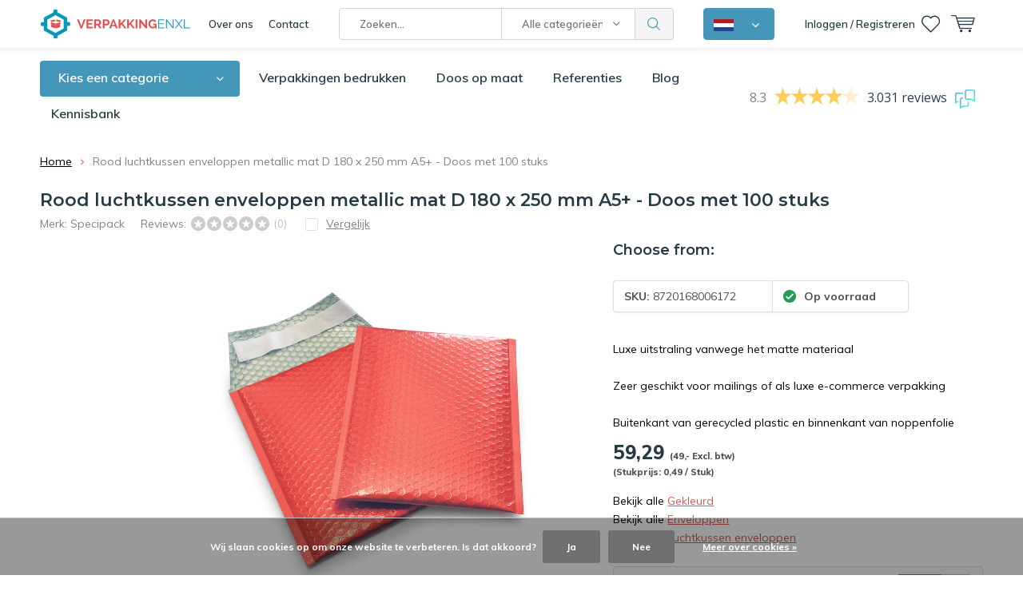

--- FILE ---
content_type: text/html;charset=utf-8
request_url: https://www.verpakkingenxl.nl/rood-luchtkussen-enveloppen-metallic-mat-d-180-x-2.html
body_size: 42243
content:
<!doctype html>
<html lang="nl" class="menu-up   no-mobile">
	<head>
    
        
    <!--<script>(function(w,d,t,r,u){var f,n,i;w[u]=w[u]||[],f=function(){var o={ti:"26059952"};o.q=w[u],w[u]=new UET(o),w[u].push("pageLoad")},n=d.createElement(t),n.src=r,n.async=1,n.onload=n.onreadystatechange=function(){var s=this.readyState;s&&s!=="loaded"&&s!=="complete"||(f(),n.onload=n.onreadystatechange=null)},i=d.getElementsByTagName(t)[0],i.parentNode.insertBefore(n,i)})(window,document,"script","//bat.bing.com/bat.js","uetq");</script>-->
    
                
<script type="text/javascript">
  var google_tag_params = {
  ecomm_prodid: '138320136',
  ecomm_pagetype: 'product',
  ecomm_totalvalue: 59.29,
  };
  window.dataLayer = window.dataLayer || [];
  dataLayer.push({
    google_tag_params: window.google_tag_params
  });
</script>


    
<script type="text/javascript">
   window.dataLayer = window.dataLayer || [];
   dataLayer.push({
          ecomm_prodid: "138320136",
      ecomm_prodid_adwords: "273608896",
      ecomm_pname: "Rood luchtkussen enveloppen metallic mat D 180 x 250 mm A5+ - Doos met 100 stuks ",
      ecomm_category: "Gekleurd",
      ecomm_pagetype: "product",
      ecomm_totalvalue: 59.29
                             
             
    });
      
</script>


<!-- Google Tag Manager -->
<script>(function(w,d,s,l,i){w[l]=w[l]||[];w[l].push({'gtm.start':
new Date().getTime(),event:'gtm.js'});var f=d.getElementsByTagName(s)[0],
j=d.createElement(s),dl=l!='dataLayer'?'&l='+l:'';j.async=true;j.src=
'https://www.googletagmanager.com/gtm.js?id='+i+dl;f.parentNode.insertBefore(j,f);
})(window,document,'script','dataLayer','GTM-5PWQ2FD');</script>
<!-- End Google Tag Manager -->        <meta charset="utf-8"/>
<!-- [START] 'blocks/head.rain' -->
<!--

  (c) 2008-2026 Lightspeed Netherlands B.V.
  http://www.lightspeedhq.com
  Generated: 20-01-2026 @ 12:05:03

-->
<link rel="canonical" href="https://www.verpakkingenxl.nl/rood-luchtkussen-enveloppen-metallic-mat-d-180-x-2.html"/>
<link rel="alternate" href="https://www.verpakkingenxl.nl/index.rss" type="application/rss+xml" title="Nieuwe producten"/>
<link href="https://cdn.webshopapp.com/assets/cookielaw.css?2025-02-20" rel="stylesheet" type="text/css"/>
<meta name="robots" content="noodp,noydir"/>
<meta name="google-site-verification" content="G6_C0mlpYb50pJj_9zSc_hWS5TCDkGsZZHsyBVPM-fo"/>
<meta property="og:url" content="https://www.verpakkingenxl.nl/rood-luchtkussen-enveloppen-metallic-mat-d-180-x-2.html?source=facebook"/>
<meta property="og:site_name" content="VerpakkingenXL"/>
<meta property="og:title" content="Rood luchtkussen enveloppen metallic mat D 180 x 250 mm A5+ - Doos met 100 stuks"/>
<meta property="og:description" content="Rood luchtkussen enveloppen metallic mat D 180 x 250 mm A5+ - Doos met 100 stuks"/>
<meta property="og:image" content="https://cdn.webshopapp.com/shops/293467/files/414192837/specipack-rood-luchtkussen-enveloppen-metallic-mat.jpg"/>
<script src="https://app.dmws.plus/shop-assets/293467/dmws-plus-loader.js?id=7176d35a861750a76537f4889b41918f"></script>
<script src="https://www.powr.io/powr.js?external-type=lightspeed"></script>
<script>
(function(w, d, n, u, k, t, f) { t = d.createElement(n); f = d.getElementsByTagName(n)[0]; t.async = 1; t.src = u; f.parentNode.insertBefore(t, f); w[k] = w[k] || {}; w[k]['customerId'] = '468a1d4c-b48d-4432-be50-33509af7207f'; w[k]['typeId'] = '1d13484c-6f10-4cde-bbfa-4eb74a31e870';})(window, document, 'script', 'https://cdn.usetrust.app/trust.min.js', '__TRUST__');
</script>
<script src="https://designer.printlane.com/js/lightspeed/293467.js?rnd=1746187936710"></script>
<!--[if lt IE 9]>
<script src="https://cdn.webshopapp.com/assets/html5shiv.js?2025-02-20"></script>
<![endif]-->
<!-- [END] 'blocks/head.rain' -->
		<meta charset="utf-8">
		<meta http-equiv="x-ua-compatible" content="ie=edge">
		<title>Rood luchtkussen enveloppen metallic mat D 180 x 250 mm A5+ - Doos met 100 stuks - VerpakkingenXL</title>
		<meta name="description" content="Rood luchtkussen enveloppen metallic mat D 180 x 250 mm A5+ - Doos met 100 stuks">
		<meta name="keywords" content="Specipack, Rood, luchtkussen, enveloppen, metallic, mat, D, 180, x, 250, mm, A5+, -, Doos, met, 100, stuks, verpakkingsmateriaal, verpakkingsmaterialen, verpakkingen, verpakking, verpakkings materiaal, goedkope verpakkingsmaterialen">
		<meta name="theme-color" content="#ffffff">
		<meta name="MobileOptimized" content="320">
		<meta name="HandheldFriendly" content="true">
		<meta name="viewport" content="width=device-width, initial-scale=1, initial-scale=1, minimum-scale=1, maximum-scale=1, user-scalable=no">
		<meta name="author" content="https://www.dmws.nl/">
    <meta name="google-site-verification" content="Cr-2l2uySzZABHX7HLpd4f75C09bW8DQr4PONcgRzFc" />
		<meta name="facebook-domain-verification" content="i1rdyix1oxbbt4umif3m4e3nkjzjlh" />
		<link rel="preconnect" href="https://fonts.googleapis.com">
		<link rel="dns-prefetch" href="https://fonts.googleapis.com">
		<link rel="preconnect" href="https://ajax.googleapis.com">
		<link rel="dns-prefetch" href="https://ajax.googleapis.com">
		<link rel="preconnect" href="https://www.gstatic.com" crossorigin="anonymous">
		<link rel="dns-prefetch" href="https://www.gstatic.com" crossorigin="anonymous">
		<link rel="preconnect" href="//cdn.webshopapp.com/">
		<link rel="dns-prefetch" href="//cdn.webshopapp.com/">
    	
		<link rel="preload" href="https://fonts.googleapis.com/css?family=Muli:300,400,500,600,700,800,900%7CMontserrat:300,400,500,600,700,800,900" as="style">
    <link href="https://fonts.googleapis.com/css?family=Muli:300,400,500,600,700,800,900%7CMontserrat:300,400,500,600,700,800,900" rel="stylesheet" type="text/css">
  
  	<script>
      "use strict"
			function loadJS(src, onload) {
				var script = document.createElement('script')
				script.src = src
				script.onload = onload
				;(document.body || document.head).appendChild(script)
				script = null
			}
			(function () {
				var fontToLoad1 = "Muli",
					fontToLoad2 = "Montserrat"

				if (sessionStorage.font1 === fontToLoad1 && sessionStorage.font2 === fontToLoad2) {
					document.documentElement.className += " wf-active"
					return
				} else if ("fonts" in document) {
					var fontsToLoad = [document.fonts.load("300 1em 'Muli'"), document.fonts.load("400 1em 'Muli'"),
					document.fonts.load("500 1em 'Muli'"), document.fonts.load("600 1em 'Muli'"), document.fonts.load("700 1em 'Muli'"),
					document.fonts.load("800 1em 'Muli'"), document.fonts.load("900 1em 'Muli'"),
					document.fonts.load("300 1em 'Montserrat'"), document.fonts.load("400 1em 'Montserrat'"),
					document.fonts.load("500 1em 'Montserrat'"), document.fonts.load("600 1em 'Montserrat'"), document.fonts.load("700 1em 'Montserrat'"),
					document.fonts.load("800 1em 'Montserrat'"), document.fonts.load("900 1em 'Montserrat'")]
					Promise.all(fontsToLoad).then(function () {
						document.documentElement.className += " wf-active"
						try {
							sessionStorage.font1 = fontToLoad1
							sessionStorage.font2 = fontToLoad2
						} catch (e) { /* private safari */ }
					})
				} else {
					// use fallback
					loadJS('https://cdnjs.cloudflare.com/ajax/libs/fontfaceobserver/2.1.0/fontfaceobserver.js', function () {
						var fontsToLoad = []
						for (var i = 3; i <= 9; ++i) {
							fontsToLoad.push(new FontFaceObserver(fontToLoad1, { weight: i * 100 }).load())
							fontsToLoad.push(new FontFaceObserver(fontToLoad2, { weight: i * 100 }).load())
						}
						Promise.all(fontsToLoad).then(function () {
							document.documentElement.className += " wf-active"
							try {
								sessionStorage.font1 = fontToLoad1
								sessionStorage.font2 = fontToLoad2
							} catch (e) { /* private safari */ }
						});
					})
				}
			})();
    </script>
	
		<link rel="preload" href="https://cdn.webshopapp.com/shops/293467/themes/173134/assets/main-minified.css?20260106115937?1536" as="style">
		<link rel="preload" href="https://cdn.webshopapp.com/shops/293467/themes/173134/assets/settings.css?20260106115937" as="style">
		<link rel="stylesheet" async media="screen" href="https://cdn.webshopapp.com/shops/293467/themes/173134/assets/main-minified.css?20260106115937?1536">
		    <link rel="stylesheet" async href="https://cdn.webshopapp.com/shops/293467/themes/173134/assets/settings.css?20260106115937" />
    <link rel="stylesheet" href="https://cdn.webshopapp.com/shops/293467/themes/173134/assets/dropdown.css?20260106115937" />
    
		<link rel="preload" href="https://ajax.googleapis.com/ajax/libs/jquery/2.2.4/jquery.min.js" as="script">
		<link rel="preload" href="https://cdn.webshopapp.com/shops/293467/themes/173134/assets/custom.css?20260106115937" as="style">
		<link rel="preload" href="https://cdn.webshopapp.com/shops/293467/themes/173134/assets/cookie.js?20260106115937" as="script">
		<link rel="preload" href="https://cdn.webshopapp.com/shops/293467/themes/173134/assets/scripts.js?20260106115937" as="script">
		<link rel="preload" href="https://cdn.webshopapp.com/shops/293467/themes/173134/assets/fancybox.js?20260106115937" as="script">
		    				<link rel="preload" href="https://cdn.webshopapp.com/shops/293467/themes/173134/assets/dmws-gui.js?20260106115937" as="script">
		<link rel="stylesheet" href="https://cdn.webshopapp.com/shops/293467/themes/173134/assets/custom.css?20260106115937">
		<script src="https://ajax.googleapis.com/ajax/libs/jquery/2.2.4/jquery.min.js"></script>
    
		<link rel="icon" type="image/x-icon" href="https://cdn.webshopapp.com/shops/293467/themes/173134/v/2084308/assets/favicon.ico?20231115123109">
		<link rel="apple-touch-icon" href="https://cdn.webshopapp.com/shops/293467/themes/173134/v/2084308/assets/favicon.ico?20231115123109">
		<meta property="og:title" content="Rood luchtkussen enveloppen metallic mat D 180 x 250 mm A5+ - Doos met 100 stuks">
		<meta property="og:type" content="website"> 
		<meta property="og:description" content="Rood luchtkussen enveloppen metallic mat D 180 x 250 mm A5+ - Doos met 100 stuks">
		<meta property="og:site_name" content="VerpakkingenXL">
		<meta property="og:url" content="https://www.verpakkingenxl.nl/">
		<meta property="og:image" content="https://cdn.webshopapp.com/shops/293467/themes/173134/v/2683829/assets/banner-1.jpg?20250728111216">
        <meta name="msapplication-config" content="https://cdn.webshopapp.com/shops/293467/themes/173134/assets/browserconfig.xml?20260106115937">
<meta property="og:title" content="Rood luchtkussen enveloppen metallic mat D 180 x 250 mm A5+ - Doos met 100 stuks">
<meta property="og:type" content="website"> 
<meta property="og:description" content="Rood luchtkussen enveloppen metallic mat D 180 x 250 mm A5+ - Doos met 100 stuks">
<meta property="og:site_name" content="VerpakkingenXL">
<meta property="og:url" content="https://www.verpakkingenxl.nl/">
<meta property="og:image" content="https://cdn.webshopapp.com/shops/293467/themes/173134/assets/first-image-1.jpg?20260106115937">
<meta name="twitter:title" content="Rood luchtkussen enveloppen metallic mat D 180 x 250 mm A5+ - Doos met 100 stuks">
<meta name="twitter:description" content="Rood luchtkussen enveloppen metallic mat D 180 x 250 mm A5+ - Doos met 100 stuks">
<meta name="twitter:site" content="VerpakkingenXL">
<meta name="twitter:card" content="https://cdn.webshopapp.com/shops/293467/themes/173134/v/1574507/assets/logo.png?20221110153758">
<meta name="twitter:image" content="https://cdn.webshopapp.com/shops/293467/themes/173134/assets/first-image-1.jpg?20260106115937">
<script type="application/ld+json">
  [
  	    {
      "@context": "https://schema.org/",
      "@type": "BreadcrumbList",
      "itemListElement":
      [
        {
          "@type": "ListItem",
          "position": 1,
          "item": {
            "@id": "https://www.verpakkingenxl.nl/",
            "name": "Home"
          }
        },
                {
          "@type": "ListItem",
          "position": 2,
          "item":	{
            "@id": "https://www.verpakkingenxl.nl/rood-luchtkussen-enveloppen-metallic-mat-d-180-x-2.html",
            "name": "Rood luchtkussen enveloppen metallic mat D 180 x 250 mm A5+ - Doos met 100 stuks"
          }
        }              ]
    },
      	        {
      "@context": "https://schema.org/",
      "@type": "BreadcrumbList",
      "itemListElement":
      [
        {
          "@type": "ListItem",
          "position": 1,
          "item": {
            "@id": "https://www.verpakkingenxl.nl/",
            "name": "Home"
          }
        },
                {
          "@type": "ListItem",
          "position": 2,
          "item":	{
            "@id": "https://www.verpakkingenxl.nl/rood-luchtkussen-enveloppen-metallic-mat-d-180-x-2.html",
            "name": "Rood luchtkussen enveloppen metallic mat D 180 x 250 mm A5+ - Doos met 100 stuks"
          }
        }              ]
    },
               	{
      "@context": "http://schema.org",
      "@type": "Product", 
      "name": "Specipack Rood luchtkussen enveloppen metallic mat D 180 x 250 mm A5+ - Doos met 100 stuks",
      "url": "https://www.verpakkingenxl.nl/rood-luchtkussen-enveloppen-metallic-mat-d-180-x-2.html",
      "brand": "Specipack",      "description": "Luxe uitstraling vanwege het matte materiaal<br />
<br />
Zeer geschikt voor mailings of als luxe e-commerce verpakking<br />
<br />
Buitenkant van gerecycled plastic en binnenkant van noppenfolie",      "image": "https://cdn.webshopapp.com/shops/293467/files/414192837/300x250x2/specipack-rood-luchtkussen-enveloppen-metallic-mat.jpg",      "gtin13": "8720168006172",      "mpn": "8720168006172",      "sku": "8720168006172",      "offers": {
        "@type": "Offer",
        "url": "https://www.verpakkingenxl.nl/rood-luchtkussen-enveloppen-metallic-mat-d-180-x-2.html",
        "price": "49",
        "priceValidUntil": "2027-01-20",
        "priceCurrency": "EUR",
          "availability": "https://schema.org/InStock",
          "inventoryLevel": "5"
              }
          },
        {
      "@context": "http://schema.org/",
      "@type": "Organization",
      "url": "https://www.verpakkingenxl.nl/",
      "name": "VerpakkingenXL",
      "legalName": "VerpakkingenXL",
      "description": "Rood luchtkussen enveloppen metallic mat D 180 x 250 mm A5+ - Doos met 100 stuks",
      "logo": "https://cdn.webshopapp.com/shops/293467/themes/173134/v/1574507/assets/logo.png?20221110153758",
      "image": "https://cdn.webshopapp.com/shops/293467/themes/173134/v/2683829/assets/banner-1.jpg?20250728111216",
      
                    
      
            
      
                    
                    
                    
            "sameAs": [
                  "https://www.facebook.com/Verpakkingenxl/",                  "https://www.youtube.com/c/SpecishopsEnschede/videos",                  "https://www.instagram.com/verpakkingenxl/",                  "https://www.linkedin.com/company/verpakkingenxl/"              ],
            "contactPoint": {
        "@type": "ContactPoint",
        "contactType": "Customer service",
        "telephone": "053 - 5738456"
      },
      
            "foundingDate": "2012-01-09",
      
            
      "address": {
        "@type": "PostalAddress",
        "streetAddress": "Marssteden 104",
        "addressLocality": "Nederland",
        "postalCode": "7547 TD Enschede",
        "addressCountry": "NL"
      }
      ,
      "aggregateRating": {
          "@type": "AggregateRating",
          "bestRating": "10",
          "worstRating": "1",
          "ratingValue": "8.3",
          "reviewCount": "2996",
          "url":"https://www.feedbackcompany.com/nl-nl/reviews/verpakkingenxl"
      }
            
    },
    { 
      "@context": "http://schema.org", 
      "@type": "WebSite", 
      "url": "https://www.verpakkingenxl.nl/", 
      "name": "VerpakkingenXL",
      "description": "Rood luchtkussen enveloppen metallic mat D 180 x 250 mm A5+ - Doos met 100 stuks",

      "potentialAction": {
        "@type": "SearchAction",
        "target": {
          "@type": "EntryPoint",
          "urlTemplate": "https://www.verpakkingenxl.nl//search?query={search_term_string}"
        },
        "query-input": "required name=search_term_string"
      },
      
      "author": [
        {
          "@type": "Organization",
          "url": "https://www.dmws.nl/",
          "name": "DMWS B.V.",
          "address": {
            "@type": "PostalAddress",
            "streetAddress": "Klokgebouw 195 (Strijp-S)",
            "addressLocality": "Eindhoven",
            "addressRegion": "NB",
            "postalCode": "5617 AB",
            "addressCountry": "NL"
          }
        }
      ]
    }
      	      ]
</script>     	</head>
	<body>
    <!-- Google Tag Manager (noscript) --><noscript><iframe src="https://www.googletagmanager.com/ns.html?id=GTM-5PWQ2FD"
    height="0" width="0" style="display:none;visibility:hidden"></iframe></noscript><!-- End Google Tag Manager (noscript) --><ul class="hidden-data hidden"><li>293467</li><li>173134</li><li>ja</li><li>nl</li><li>live</li><li>info//verpakkingenxl/nl</li><li>https://www.verpakkingenxl.nl/</li></ul><div id="root"><header id="top"><p id="logo"><a href="https://www.verpakkingenxl.nl/" accesskey="h"><img class="desktop-only" src="https://cdn.webshopapp.com/shops/293467/themes/173134/v/1574507/assets/logo.png?20221110153758" alt="VerpakkingenXL" width="190" height="60"><img class="desktop-hide" src="https://cdn.webshopapp.com/shops/293467/themes/173134/v/1575972/assets/logo-mobile.png?20221116133036" alt="VerpakkingenXL" width="190" height="60"></a></p><nav id="skip"><ul><li><a href="#nav" accesskey="n">Skip to navigation (n)</a></li><li><a href="#content" accesskey="c">Skip to content (c)</a></li><li><a href="#footer" accesskey="f">Skip to footer (f)</a></li></ul></nav><nav id="nav"><ul><li><a accesskey="1" href="/service/about">Over ons</a><em>(1)</em></li><li><a accesskey="2" href="/service/contact/">Contact</a><em>(2)</em></li></ul><form action="https://www.verpakkingenxl.nl/search/" method="post" id="formSearch" class="untouched"><h5>Zoeken</h5><p><label for="q">Zoeken...</label><input type="search" id="q" name="q" value="" placeholder="Zoeken..." autocomplete="off" class="searchinput"></p><p class="desktop-only"><label for="sb" class="hidden">Alle categorieën</label><select id="sb" name="sb" onchange="cat();"><option value="https://www.verpakkingenxl.nl/search/">Alle categorieën</option><option value="https://www.verpakkingenxl.nl/inpakken-en-bescherming/" class="cat-9774537">Inpakken en bescherming</option><option value="https://www.verpakkingenxl.nl/folie/" class="cat-11015255">Folie</option><option value="https://www.verpakkingenxl.nl/dozen/" class="cat-9774633">Dozen</option><option value="https://www.verpakkingenxl.nl/zakken/" class="cat-9774637">Zakken</option><option value="https://www.verpakkingenxl.nl/enveloppen/" class="cat-9774634">Enveloppen</option><option value="https://www.verpakkingenxl.nl/geschenkverpakkingen/" class="cat-11701603">Geschenkverpakkingen</option><option value="https://www.verpakkingenxl.nl/verhuismateriaal/" class="cat-11673593">Verhuismateriaal</option><option value="https://www.verpakkingenxl.nl/disposables/" class="cat-10908736">Disposables</option><option value="https://www.verpakkingenxl.nl/magazijnartikelen/" class="cat-11706581">Magazijnartikelen</option><option value="https://www.verpakkingenxl.nl/kantoorartikelen/" class="cat-9774641">Kantoorartikelen</option><option value="https://www.verpakkingenxl.nl/kantine-artikelen/" class="cat-11802420">Kantine artikelen</option><option value="https://www.verpakkingenxl.nl/hygiene/" class="cat-11606662">Hygiëne</option><option value="https://www.verpakkingenxl.nl/veiligheidsartikelen/" class="cat-11824595">Veiligheidsartikelen</option><option value="https://www.verpakkingenxl.nl/verpakkingen-bedrukken/" class="cat-11719375">Verpakkingen bedrukken</option><option value="https://www.verpakkingenxl.nl/toners-en-inkt/" class="cat-12271130">Toners en inkt</option><option value="https://www.verpakkingenxl.nl/magazijnopruiming/" class="cat-11168019">Magazijnopruiming</option></select></p><p><button type="submit" title="Zoeken" disabled="disabled">Zoeken</button></p><ul class="list-cart"></ul></form><div class="dropdown-menu"><button><img src="https://cdn.webshopapp.com/shops/293467/themes/173134/assets/icon-flag-nl.png?20260106115937" alt="Nederlands" title="Nederlands" width="25" height="15"></button><nav class="menu sites custom-flag-dropdown"><a class="nav-shop-mixer" href="https://www.verpakkingenxl.be/nl"><img src="https://cdn.webshopapp.com/shops/293467/themes/173134/assets/icon-flag-be.png?20260106115937" alt="Belgisch" title="Belgisch" width="25" height="15"><span>Belgisch</span></a><a class="nav-shop-mixer" href="https://www.verpakkingenxl.be/fr"><img src="https://cdn.webshopapp.com/shops/293467/themes/173134/assets/icon-flag-fr.png?20260106115937" alt="Français" title="Français" width="25" height="15"><span>Français</span></a><a class="nav-shop-mixer" href="https://www.verpackungenxl.de/"><img src="https://cdn.webshopapp.com/shops/293467/themes/173134/assets/icon-flag-de.png?20260106115937" alt="Deutsch" title="Deutsch" width="25" height="15"><span>Deutsch</span></a></nav></div><ul><li class="home mobile-only"><a accesskey="1" href="./"><img src="https://cdn.webshopapp.com/shops/293467/themes/173134/assets/home.svg?20260106115937" width="26"  /><span>home</span></a><em>(1)</em></li><li class="menu"><a accesskey="7" href="./"><i class="icon-menu"></i>
          Menu
        </a><em>(7)</em></li><li class="search"><a accesskey="5" href="./"><i class="icon-zoom"></i><span>Zoeken</span></a><em>(5)</em></li><li class="user"><a accesskey="6" rel="nofollow" href="https://www.verpakkingenxl.nl/account/login/"><i class="icon-user-outline"></i><span class="desktop-only">Inloggen / Registreren</span><span class="mobile-only">Inloggen</span></a><em>(6)</em><div><div class="double"><form method="post" id="formLogin" action="https://www.verpakkingenxl.nl/account/loginPost/?return=https://www.verpakkingenxl.nl/rood-luchtkussen-enveloppen-metallic-mat-d-180-x-2.html"><h5>Inloggen</h5><p><label for="formLoginEmail">E-mailadres</label><input type="email" id="formLoginEmail" name="email" placeholder="E-mailadres" autocomplete='email' required></p><p><label for="formLoginPassword">Wachtwoord</label><input type="password" id="formLoginPassword" name="password" placeholder="Wachtwoord" autocomplete="current-password" required><a rel="nofollow" href="https://www.verpakkingenxl.nl/account/password/">Wachtwoord vergeten?</a></p><p><input type="hidden" name="key" value="1984f7317d15f4e87fa32f4a63007afe" /><input type="hidden" name="type" value="login" /><button type="submit" onclick="$('#formLogin').submit(); return false;">Inloggen</button></p></form><div><h5>Nieuwe klant?</h5><ul class="list-checks"><li>Al je orders en retouren op één plek</li><li>Het bestelproces gaat nog sneller</li><li>Je winkelwagen is altijd en overal opgeslagen</li></ul><p class="link-btn"><a class="a" rel="nofollow" href="https://www.verpakkingenxl.nl/account/register/">Account aanmaken</a></p></div></div></div></li><li class="favorites br"><a accesskey="8" rel="nofollow" href="https://www.verpakkingenxl.nl/account/wishlist/"><i class="icon-heart-outline"></i><span>wishlist</span></a></li><li class="contact mobile-only"><a accesskey="1" href="https://www.verpakkingenxl.nl/service/"><img src="https://cdn.webshopapp.com/shops/293467/themes/173134/assets/letter.svg?20260106115937" width="26"  /><span>contact</span></a><em>(1)</em></li><li class="cart"><a accesskey="9" href="./"><i class="icon-cart"></i><span>Winkelwagen</span></a><em>(9)</em><div><h5>Mijn winkelwagen</h5><ul class="list-cart"><li><a rel="nofollow" href="https://www.verpakkingenxl.nl/session/back/"><span class="img"><img src="https://cdn.webshopapp.com/shops/293467/themes/173134/assets/empty-cart.svg?20260106115937" alt="Empty cart" width="43" height="46"></span><span class="title">Geen producten gevonden...</span><span class="desc">Er zitten geen producten in uw winkelwagen. Misschien is het artikel dat u had gekozen uitverkocht.</span></a></li></ul></div></li></ul><div class="nav-main"><ul><li><a>Menu</a><ul><li><a href="https://www.verpakkingenxl.nl/inpakken-en-bescherming/"><span class="img"><img src="https://cdn.webshopapp.com/shops/293467/files/396225516/64x44x2/inpakken-en-bescherming.jpg" alt="Inpakken en bescherming" width="32" height="22"></span>Inpakken en bescherming</a><ul><li class="strong"><a href="https://www.verpakkingenxl.nl/inpakken-en-bescherming/">Inpakken en bescherming</a></li><li><a href="https://www.verpakkingenxl.nl/inpakken-en-bescherming/noppenfolie/">Noppenfolie</a><ul><li class="strong"><a href="https://www.verpakkingenxl.nl/inpakken-en-bescherming/noppenfolie/">Noppenfolie</a></li><li><a href="https://www.verpakkingenxl.nl/inpakken-en-bescherming/noppenfolie/noppenfolie-standaard-70-my/">Noppenfolie standaard (70 my)</a></li><li><a href="https://www.verpakkingenxl.nl/inpakken-en-bescherming/noppenfolie/noppenfolie-zwaar-100my/">Noppenfolie zwaar (100my)</a></li><li><a href="https://www.verpakkingenxl.nl/inpakken-en-bescherming/noppenfolie/gerecyclede-noppenfolie/">Gerecyclede noppenfolie</a></li><li><a href="https://www.verpakkingenxl.nl/inpakken-en-bescherming/noppenfolie/noppenfolie-met-toevoeging/">Noppenfolie met toevoeging</a></li><li><a href="https://www.verpakkingenxl.nl/inpakken-en-bescherming/noppenfolie/noppenfolie-dispenserdoos/">Noppenfolie dispenserdoos</a></li><li><a href="https://www.verpakkingenxl.nl/inpakken-en-bescherming/noppenfolie/antistatische-noppenfolie/">Antistatische noppenfolie</a></li><li><a href="https://www.verpakkingenxl.nl/inpakken-en-bescherming/noppenfolie/noppenfolie-voor-isolatie/">Noppenfolie voor isolatie</a></li><li><a href="https://www.verpakkingenxl.nl/inpakken-en-bescherming/noppenfolie/papieren-noppenfolie/">Papieren noppenfolie</a></li></ul></li><li><a href="https://www.verpakkingenxl.nl/inpakken-en-bescherming/foam/">Foam</a><ul><li class="strong"><a href="https://www.verpakkingenxl.nl/inpakken-en-bescherming/foam/">Foam</a></li><li><a href="https://www.verpakkingenxl.nl/inpakken-en-bescherming/foam/schuimprofiel/">Schuimprofiel</a><ul><li class="strong"><a href="https://www.verpakkingenxl.nl/inpakken-en-bescherming/foam/schuimprofiel/">Schuimprofiel</a></li><li><a href="https://www.verpakkingenxl.nl/inpakken-en-bescherming/foam/schuimprofiel/o-schuimprofielen-buisisolatie/">O-schuimprofielen/Buisisolatie</a></li><li><a href="https://www.verpakkingenxl.nl/inpakken-en-bescherming/foam/schuimprofiel/u-schuimprofielen/">U-schuimprofielen</a></li><li><a href="https://www.verpakkingenxl.nl/inpakken-en-bescherming/foam/schuimprofiel/l-schuimprofielen/">L-schuimprofielen</a></li><li><a href="https://www.verpakkingenxl.nl/inpakken-en-bescherming/foam/schuimprofiel/hoekbeschermers/">Hoekbeschermers</a></li></ul></li><li><a href="https://www.verpakkingenxl.nl/inpakken-en-bescherming/foam/foam-op-rol/">Foam op rol</a></li><li><a href="https://www.verpakkingenxl.nl/inpakken-en-bescherming/foam/schuimvellen/">Schuimvellen</a></li><li><a href="https://www.verpakkingenxl.nl/inpakken-en-bescherming/foam/schuimzakjes/">Schuimzakjes</a></li></ul></li><li><a href="https://www.verpakkingenxl.nl/inpakken-en-bescherming/wikkelfolie/">Wikkelfolie</a><ul><li class="strong"><a href="https://www.verpakkingenxl.nl/inpakken-en-bescherming/wikkelfolie/">Wikkelfolie</a></li><li><a href="https://www.verpakkingenxl.nl/inpakken-en-bescherming/wikkelfolie/wikkelfolie-transparant/">Wikkelfolie transparant</a></li><li><a href="https://www.verpakkingenxl.nl/inpakken-en-bescherming/wikkelfolie/wikkelfolie-zwart/">Wikkelfolie zwart</a></li><li><a href="https://www.verpakkingenxl.nl/inpakken-en-bescherming/wikkelfolie/wikkelfolie-blauw/">Wikkelfolie blauw</a></li><li><a href="https://www.verpakkingenxl.nl/inpakken-en-bescherming/wikkelfolie/wikkelfolie-dispenser/">Wikkelfolie dispenser</a></li><li><a href="https://www.verpakkingenxl.nl/inpakken-en-bescherming/wikkelfolie/nano-wikkelfolie/">Nano wikkelfolie</a></li><li><a href="https://www.verpakkingenxl.nl/inpakken-en-bescherming/wikkelfolie/pallet-stretch-banden/">Pallet stretch banden</a></li></ul></li><li><a href="https://www.verpakkingenxl.nl/inpakken-en-bescherming/opvulmaterialen/">Opvulmaterialen</a><ul><li class="strong"><a href="https://www.verpakkingenxl.nl/inpakken-en-bescherming/opvulmaterialen/">Opvulmaterialen</a></li><li><a href="https://www.verpakkingenxl.nl/inpakken-en-bescherming/opvulmaterialen/opvulpapier/">Opvulpapier</a></li><li><a href="https://www.verpakkingenxl.nl/inpakken-en-bescherming/opvulmaterialen/opvulchips/">Opvulchips</a></li><li><a href="https://www.verpakkingenxl.nl/inpakken-en-bescherming/opvulmaterialen/schokwerende-luchtkussenzakjes/">Schokwerende luchtkussenzakjes</a></li><li><a href="https://www.verpakkingenxl.nl/inpakken-en-bescherming/opvulmaterialen/bubbeltjesplastic/">Bubbeltjesplastic</a></li><li><a href="https://www.verpakkingenxl.nl/inpakken-en-bescherming/opvulmaterialen/machines-voor-opvulpapier/">Machines voor opvulpapier</a></li><li><a href="https://www.verpakkingenxl.nl/inpakken-en-bescherming/opvulmaterialen/houtwol-papierwol/">Houtwol / Papierwol</a></li><li><a href="https://www.verpakkingenxl.nl/inpakken-en-bescherming/opvulmaterialen/sizzlepak-opvulmateriaal/">SizzlePak opvulmateriaal</a></li></ul></li><li><a href="https://www.verpakkingenxl.nl/inpakken-en-bescherming/golfkarton/">Golfkarton</a><ul><li class="strong"><a href="https://www.verpakkingenxl.nl/inpakken-en-bescherming/golfkarton/">Golfkarton</a></li><li><a href="https://www.verpakkingenxl.nl/inpakken-en-bescherming/golfkarton/golfkarton-op-rol/">Golfkarton op rol</a></li><li><a href="https://www.verpakkingenxl.nl/inpakken-en-bescherming/golfkarton/kartonnen-platen/">Kartonnen platen</a></li><li><a href="https://www.verpakkingenxl.nl/inpakken-en-bescherming/golfkarton/kartonnen-hoekbeschermers/">Kartonnen hoekbeschermers</a></li></ul></li><li><a href="https://www.verpakkingenxl.nl/inpakken-en-bescherming/natronkraft-inpakpapier/">Natronkraft inpakpapier</a><ul><li class="strong"><a href="https://www.verpakkingenxl.nl/inpakken-en-bescherming/natronkraft-inpakpapier/">Natronkraft inpakpapier</a></li><li><a href="https://www.verpakkingenxl.nl/inpakken-en-bescherming/natronkraft-inpakpapier/kraftpapier/">Kraftpapier</a></li><li><a href="https://www.verpakkingenxl.nl/inpakken-en-bescherming/natronkraft-inpakpapier/geparaffineerd-kraftpapier/">Geparaffineerd kraftpapier</a></li></ul></li><li><a href="https://www.verpakkingenxl.nl/inpakken-en-bescherming/afdekmateriaal/">Afdekmateriaal</a><ul><li class="strong"><a href="https://www.verpakkingenxl.nl/inpakken-en-bescherming/afdekmateriaal/">Afdekmateriaal</a></li><li><a href="https://www.verpakkingenxl.nl/inpakken-en-bescherming/afdekmateriaal/stucloper/">Stucloper</a></li><li><a href="https://www.verpakkingenxl.nl/inpakken-en-bescherming/afdekmateriaal/afdekvlies/">Afdekvlies</a></li><li><a href="https://www.verpakkingenxl.nl/inpakken-en-bescherming/afdekmateriaal/afdekzeil/">Afdekzeil</a></li></ul></li><li><a href="https://www.verpakkingenxl.nl/inpakken-en-bescherming/verpakkingstape/">Verpakkingstape</a><ul><li class="strong"><a href="https://www.verpakkingenxl.nl/inpakken-en-bescherming/verpakkingstape/">Verpakkingstape</a></li><li><a href="https://www.verpakkingenxl.nl/inpakken-en-bescherming/verpakkingstape/transparante-tape/">Transparante tape</a></li><li><a href="https://www.verpakkingenxl.nl/inpakken-en-bescherming/verpakkingstape/gekleurde-tape/">Gekleurde tape</a></li><li><a href="https://www.verpakkingenxl.nl/inpakken-en-bescherming/verpakkingstape/bedrukte-tape/">Bedrukte tape</a><ul><li class="strong"><a href="https://www.verpakkingenxl.nl/inpakken-en-bescherming/verpakkingstape/bedrukte-tape/">Bedrukte tape</a></li><li><a href="https://www.verpakkingenxl.nl/inpakken-en-bescherming/verpakkingstape/bedrukte-tape/bedrukte-pvc-tape/">Bedrukte PVC tape</a></li><li><a href="https://www.verpakkingenxl.nl/inpakken-en-bescherming/verpakkingstape/bedrukte-tape/bedrukte-pp-tape/">Bedrukte PP tape</a></li><li><a href="https://www.verpakkingenxl.nl/inpakken-en-bescherming/verpakkingstape/bedrukte-tape/bedrukte-papieren-tape/">Bedrukte papieren tape</a></li></ul></li><li><a href="https://www.verpakkingenxl.nl/inpakken-en-bescherming/verpakkingstape/markeringstape/">Markeringstape</a></li><li><a href="https://www.verpakkingenxl.nl/inpakken-en-bescherming/verpakkingstape/papieren-tape/">Papieren tape</a></li><li><a href="https://www.verpakkingenxl.nl/inpakken-en-bescherming/verpakkingstape/waarschuwingstape/">Waarschuwingstape</a></li><li><a href="https://www.verpakkingenxl.nl/inpakken-en-bescherming/verpakkingstape/duct-tape/">Duct tape</a></li><li><a href="https://www.verpakkingenxl.nl/inpakken-en-bescherming/verpakkingstape/schilderstape/">Schilderstape</a></li><li><a href="https://www.verpakkingenxl.nl/inpakken-en-bescherming/verpakkingstape/tape-dispenser/">Tape dispenser</a></li><li><a href="https://www.verpakkingenxl.nl/inpakken-en-bescherming/verpakkingstape/dubbelzijdig-tape/">Dubbelzijdig tape</a></li><li><a href="https://www.verpakkingenxl.nl/inpakken-en-bescherming/verpakkingstape/machinetape/">Machinetape</a></li><li><a href="https://www.verpakkingenxl.nl/inpakken-en-bescherming/verpakkingstape/gegomde-tape/">Gegomde tape</a></li></ul></li><li><a href="https://www.verpakkingenxl.nl/inpakken-en-bescherming/omsnoeringsbanden-en-toebehoren/">Omsnoeringsbanden en toebehoren</a><ul><li class="strong"><a href="https://www.verpakkingenxl.nl/inpakken-en-bescherming/omsnoeringsbanden-en-toebehoren/">Omsnoeringsbanden en toebehoren</a></li><li><a href="https://www.verpakkingenxl.nl/inpakken-en-bescherming/omsnoeringsbanden-en-toebehoren/papieren-omsnoeringsband/">Papieren Omsnoeringsband</a></li><li><a href="https://www.verpakkingenxl.nl/inpakken-en-bescherming/omsnoeringsbanden-en-toebehoren/pp-omsnoeringsband/">PP Omsnoeringsband</a></li><li><a href="https://www.verpakkingenxl.nl/inpakken-en-bescherming/omsnoeringsbanden-en-toebehoren/pet-omsnoeringsband/">PET Omsnoeringsband</a></li><li><a href="https://www.verpakkingenxl.nl/inpakken-en-bescherming/omsnoeringsbanden-en-toebehoren/staalband/">Staalband</a></li><li><a href="https://www.verpakkingenxl.nl/inpakken-en-bescherming/omsnoeringsbanden-en-toebehoren/textielband/">Textielband</a></li><li><a href="https://www.verpakkingenxl.nl/inpakken-en-bescherming/omsnoeringsbanden-en-toebehoren/omsnoeringsapparaten/">Omsnoeringsapparaten</a></li><li><a href="https://www.verpakkingenxl.nl/inpakken-en-bescherming/omsnoeringsbanden-en-toebehoren/kabelbinders/">Kabelbinders</a></li><li><a href="https://www.verpakkingenxl.nl/inpakken-en-bescherming/omsnoeringsbanden-en-toebehoren/toebehoren/">Toebehoren</a></li></ul></li><li><a href="https://www.verpakkingenxl.nl/inpakken-en-bescherming/inpakmachines/">Inpakmachines</a><ul><li class="strong"><a href="https://www.verpakkingenxl.nl/inpakken-en-bescherming/inpakmachines/">Inpakmachines</a></li><li><a href="https://www.verpakkingenxl.nl/inpakken-en-bescherming/inpakmachines/wikkelmachine/">Wikkelmachine</a></li><li><a href="https://www.verpakkingenxl.nl/inpakken-en-bescherming/inpakmachines/dozensluitmachines/">Dozensluitmachines</a></li><li><a href="https://www.verpakkingenxl.nl/inpakken-en-bescherming/inpakmachines/luchtkussenmachines-en-toebehoren/">Luchtkussenmachines en toebehoren</a></li><li><a href="https://www.verpakkingenxl.nl/inpakken-en-bescherming/inpakmachines/omsnoeringsmachine/">Omsnoeringsmachine</a></li><li><a href="https://www.verpakkingenxl.nl/inpakken-en-bescherming/inpakmachines/handmatig-omsnoeren/">Handmatig omsnoeren</a></li><li><a href="https://www.verpakkingenxl.nl/inpakken-en-bescherming/inpakmachines/dozen-perforators/">Dozen perforators</a></li><li><a href="https://www.verpakkingenxl.nl/inpakken-en-bescherming/inpakmachines/papiersnijders/">Papiersnijders</a></li><li><a href="https://www.verpakkingenxl.nl/inpakken-en-bescherming/inpakmachines/opvulmachines/">Opvulmachines</a></li></ul></li><li><a href="https://www.verpakkingenxl.nl/inpakken-en-bescherming/corrosiewerend-papier/">Corrosiewerend papier</a></li><li><a href="https://www.verpakkingenxl.nl/inpakken-en-bescherming/buisnet/">Buisnet</a></li><li><a href="https://www.verpakkingenxl.nl/inpakken-en-bescherming/beschermhulzen-van-karton/">Beschermhulzen van karton</a></li><li><a href="https://www.verpakkingenxl.nl/inpakken-en-bescherming/drilbinders/">Drilbinders</a></li></ul></li><li><a href="https://www.verpakkingenxl.nl/folie/"><span class="img"><img src="https://cdn.webshopapp.com/shops/293467/files/396226061/64x44x2/folie.jpg" alt="Folie" width="32" height="22"></span>Folie</a><ul><li class="strong"><a href="https://www.verpakkingenxl.nl/folie/">Folie</a></li><li><a href="https://www.verpakkingenxl.nl/folie/noppenfolie/">Noppenfolie</a></li><li><a href="https://www.verpakkingenxl.nl/folie/schuimfolie/">Schuimfolie</a><ul><li class="strong"><a href="https://www.verpakkingenxl.nl/folie/schuimfolie/">Schuimfolie</a></li><li><a href="https://www.verpakkingenxl.nl/folie/schuimfolie/schuimfolie-op-rol/">Schuimfolie op rol</a></li><li><a href="https://www.verpakkingenxl.nl/folie/schuimfolie/schuimfolie-vellen/">Schuimfolie vellen</a></li></ul></li><li><a href="https://www.verpakkingenxl.nl/folie/stretchfolie/">Stretchfolie</a><ul><li class="strong"><a href="https://www.verpakkingenxl.nl/folie/stretchfolie/">Stretchfolie</a></li><li><a href="https://www.verpakkingenxl.nl/folie/stretchfolie/handwikkelfolie/">Handwikkelfolie</a></li><li><a href="https://www.verpakkingenxl.nl/folie/stretchfolie/machinewikkelfolie/">Machinewikkelfolie</a></li><li><a href="https://www.verpakkingenxl.nl/folie/stretchfolie/topvellen/">Topvellen</a></li></ul></li><li><a href="https://www.verpakkingenxl.nl/folie/radiatorfolie/">Radiatorfolie</a></li><li><a href="https://www.verpakkingenxl.nl/folie/buisfolie/">Buisfolie</a></li><li><a href="https://www.verpakkingenxl.nl/folie/gatenfolie/">Gatenfolie</a></li><li><a href="https://www.verpakkingenxl.nl/folie/rekfolie-vershoudfolie/">Rekfolie / Vershoudfolie</a></li><li><a href="https://www.verpakkingenxl.nl/folie/krimphoezen-voor-pallets/">Krimphoezen voor pallets</a></li><li><a href="https://www.verpakkingenxl.nl/folie/steigerfolie-krimpfolie-voor-boten/">Steigerfolie / Krimpfolie voor boten</a></li><li><a href="https://www.verpakkingenxl.nl/folie/bloemenfolie/">Bloemenfolie</a></li></ul></li><li><a href="https://www.verpakkingenxl.nl/dozen/"><span class="img"><img src="https://cdn.webshopapp.com/shops/293467/files/396225608/64x44x2/dozen.jpg" alt="Dozen" width="32" height="22"></span>Dozen</a><ul><li class="strong"><a href="https://www.verpakkingenxl.nl/dozen/">Dozen</a></li><li><a href="https://www.verpakkingenxl.nl/dozen/autolock-dozen/">Autolock dozen</a><ul><li class="strong"><a href="https://www.verpakkingenxl.nl/dozen/autolock-dozen/">Autolock dozen</a></li><li><a href="https://www.verpakkingenxl.nl/dozen/autolock-dozen/speedbox/">Speedbox</a></li><li><a href="https://www.verpakkingenxl.nl/dozen/autolock-dozen/cleverpack/">Cleverpack</a></li><li><a href="https://www.verpakkingenxl.nl/dozen/autolock-dozen/bedrukken/">Bedrukken</a></li></ul></li><li><a href="https://www.verpakkingenxl.nl/dozen/brievenbusdozen/">Brievenbusdozen</a><ul><li class="strong"><a href="https://www.verpakkingenxl.nl/dozen/brievenbusdozen/">Brievenbusdozen</a></li><li><a href="https://www.verpakkingenxl.nl/dozen/brievenbusdozen/brievenbusdozen-wit/">Brievenbusdozen wit</a></li><li><a href="https://www.verpakkingenxl.nl/dozen/brievenbusdozen/brievenbusdozen-bruin/">Brievenbusdozen bruin</a></li><li><a href="https://www.verpakkingenxl.nl/dozen/brievenbusdozen/brievenbusdozen-bedrukken/">Brievenbusdozen bedrukken</a></li><li><a href="https://www.verpakkingenxl.nl/dozen/brievenbusdozen/brievenbusdoos-autolock-met-plakstrip/">Brievenbusdoos autolock met plakstrip</a></li><li><a href="https://www.verpakkingenxl.nl/dozen/brievenbusdozen/gekleurde-brievenbusdozen/">Gekleurde brievenbusdozen</a></li></ul></li><li><a href="https://www.verpakkingenxl.nl/dozen/amerikaanse-vouwdozen-enkele-golf/">Amerikaanse vouwdozen enkele golf</a><ul><li class="strong"><a href="https://www.verpakkingenxl.nl/dozen/amerikaanse-vouwdozen-enkele-golf/">Amerikaanse vouwdozen enkele golf</a></li><li><a href="https://www.verpakkingenxl.nl/dozen/amerikaanse-vouwdozen-enkele-golf/amerikaanse-vouwdozen-eg-bruin/">Amerikaanse vouwdozen EG bruin</a></li><li><a href="https://www.verpakkingenxl.nl/dozen/amerikaanse-vouwdozen-enkele-golf/amerikaanse-vouwdozen-eg-wit/">Amerikaanse vouwdozen EG wit</a></li><li><a href="https://www.verpakkingenxl.nl/dozen/amerikaanse-vouwdozen-enkele-golf/amerikaanse-vouwdozen-eg-bedrukt/">Amerikaanse vouwdozen EG bedrukt</a></li></ul></li><li><a href="https://www.verpakkingenxl.nl/dozen/amerikaanse-vouwdozen-dubbele-golf/">Amerikaanse vouwdozen dubbele golf</a></li><li><a href="https://www.verpakkingenxl.nl/dozen/verzendkokers/">Verzendkokers</a><ul><li class="strong"><a href="https://www.verpakkingenxl.nl/dozen/verzendkokers/">Verzendkokers</a></li><li><a href="https://www.verpakkingenxl.nl/dozen/verzendkokers/vierkante-verzendkokers/">Vierkante verzendkokers</a></li><li><a href="https://www.verpakkingenxl.nl/dozen/verzendkokers/ronde-verzendkokers/">Ronde verzendkokers</a></li></ul></li><li><a href="https://www.verpakkingenxl.nl/dozen/boekverpakkingen/">Boekverpakkingen</a></li><li><a href="https://www.verpakkingenxl.nl/dozen/postdozen/">Postdozen</a></li><li><a href="https://www.verpakkingenxl.nl/dozen/platte-verzenddozen/">Platte verzenddozen</a></li><li><a href="https://www.verpakkingenxl.nl/dozen/fixeerverpakking/">Fixeerverpakking</a><ul><li class="strong"><a href="https://www.verpakkingenxl.nl/dozen/fixeerverpakking/">Fixeerverpakking</a></li><li><a href="https://www.verpakkingenxl.nl/dozen/fixeerverpakking/emba-flex-fixeerverpakking/">Emba Flex Fixeerverpakking</a></li><li><a href="https://www.verpakkingenxl.nl/dozen/fixeerverpakking/laptop-verzenddozen/">Laptop verzenddozen</a></li></ul></li><li><a href="https://www.verpakkingenxl.nl/dozen/dozen-met-lange-afmeting/">Dozen met lange afmeting</a></li><li><a href="https://www.verpakkingenxl.nl/dozen/bedrukte-dozen/">Bedrukte dozen</a></li><li><a href="https://www.verpakkingenxl.nl/dozen/witte-dozen/">Witte dozen</a></li><li><a href="https://www.verpakkingenxl.nl/dozen/zwarte-dozen/">Zwarte dozen</a></li><li><a href="https://www.verpakkingenxl.nl/dozen/palletdozen/">Palletdozen</a></li><li><a href="https://www.verpakkingenxl.nl/dozen/eurodozen/">Eurodozen</a><ul><li class="strong"><a href="https://www.verpakkingenxl.nl/dozen/eurodozen/">Eurodozen</a></li><li><a href="https://www.verpakkingenxl.nl/dozen/eurodozen/halve-eurodozen/">Halve eurodozen</a></li><li><a href="https://www.verpakkingenxl.nl/dozen/eurodozen/hele-eurodozen/">Hele eurodozen</a></li></ul></li><li><a href="https://www.verpakkingenxl.nl/dozen/doos-op-maat/">Doos op maat</a><ul><li class="strong"><a href="https://www.verpakkingenxl.nl/dozen/doos-op-maat/">Doos op maat</a></li><li><a href="https://www.verpakkingenxl.nl/dozen/doos-op-maat/amerikaanse-vouwdoos-op-maat-fefco-201/">Amerikaanse Vouwdoos op maat - Fefco 201</a></li><li><a href="https://www.verpakkingenxl.nl/dozen/doos-op-maat/doos-op-maat-fefco-200/">Doos op maat - Fefco 200</a></li><li><a href="https://www.verpakkingenxl.nl/dozen/doos-op-maat/doos-op-maat-fefco-203/">Doos op maat - Fefco 203</a></li><li><a href="https://www.verpakkingenxl.nl/dozen/doos-op-maat/kartonnen-platen-op-maat-fefco-110/">Kartonnen platen op maat - Fefco 110</a></li><li><a href="https://www.verpakkingenxl.nl/dozen/doos-op-maat/kruiswikkelverpakking-op-maat-fefco-404/">Kruiswikkelverpakking op maat - Fefco 404</a></li><li><a href="https://www.verpakkingenxl.nl/dozen/doos-op-maat/postdoos-op-maat-fefco-427/">Postdoos op maat - Fefco 427</a></li><li><a href="https://www.verpakkingenxl.nl/dozen/doos-op-maat/opslagdoos-op-maat-fefco-421/">Opslagdoos op maat - Fefco 421</a></li><li><a href="https://www.verpakkingenxl.nl/dozen/doos-op-maat/wikkeldoos-op-maat-fefco-409/">Wikkeldoos op maat - Fefco 409</a></li><li><a href="https://www.verpakkingenxl.nl/dozen/doos-op-maat/bedrukte-magneetdoos-op-maat/">Bedrukte magneetdoos op maat</a></li></ul></li></ul></li><li><a href="https://www.verpakkingenxl.nl/zakken/"><span class="img"><img src="https://cdn.webshopapp.com/shops/293467/files/396226279/64x44x2/zakken.jpg" alt="Zakken" width="32" height="22"></span>Zakken</a><ul><li class="strong"><a href="https://www.verpakkingenxl.nl/zakken/">Zakken</a></li><li><a href="https://www.verpakkingenxl.nl/zakken/stazakken/">Stazakken</a><ul><li class="strong"><a href="https://www.verpakkingenxl.nl/zakken/stazakken/">Stazakken</a></li><li><a href="https://www.verpakkingenxl.nl/zakken/stazakken/stazakken-kraft/">Stazakken kraft</a></li><li><a href="https://www.verpakkingenxl.nl/zakken/stazakken/stazakken-met-venster/">Stazakken met venster</a></li><li><a href="https://www.verpakkingenxl.nl/zakken/stazakken/zwarte-stazakken/">Zwarte stazakken</a></li><li><a href="https://www.verpakkingenxl.nl/zakken/stazakken/gouden-stazakken/">Gouden stazakken</a></li><li><a href="https://www.verpakkingenxl.nl/zakken/stazakken/transparante-stazakken/">Transparante stazakken</a></li><li><a href="https://www.verpakkingenxl.nl/zakken/stazakken/aluminium-stazakken/">Aluminium stazakken</a></li><li><a href="https://www.verpakkingenxl.nl/zakken/stazakken/stazakken-bedrukken/">Stazakken bedrukken</a></li></ul></li><li><a href="https://www.verpakkingenxl.nl/zakken/verzendzakken-coex-zakken/">Verzendzakken / Coex zakken</a></li><li><a href="https://www.verpakkingenxl.nl/zakken/papieren-verzendzakken-do-good-bags/">Papieren verzendzakken - Do Good Bags</a></li><li><a href="https://www.verpakkingenxl.nl/zakken/gripzakjes/">Gripzakjes</a><ul><li class="strong"><a href="https://www.verpakkingenxl.nl/zakken/gripzakjes/">Gripzakjes</a></li><li><a href="https://www.verpakkingenxl.nl/zakken/gripzakjes/biobased-gripzakjes/">Biobased Gripzakjes</a></li></ul></li><li><a href="https://www.verpakkingenxl.nl/zakken/luchtkussenzakjes/">Luchtkussenzakjes</a></li><li><a href="https://www.verpakkingenxl.nl/zakken/ldpe-zakken/">LDPE Zakken</a></li><li><a href="https://www.verpakkingenxl.nl/zakken/hand-sealapparaten/">Hand Sealapparaten</a></li><li><a href="https://www.verpakkingenxl.nl/zakken/transparante-pp-zakken-kledingzakken/">Transparante PP zakken / Kledingzakken</a></li><li><a href="https://www.verpakkingenxl.nl/zakken/monsterzakken/">Monsterzakken</a></li><li><a href="https://www.verpakkingenxl.nl/zakken/vacuuemzakken-met-relief-structuurzakken/">Vacuümzakken met reliëf / Structuurzakken</a></li><li><a href="https://www.verpakkingenxl.nl/zakken/vacuumzakken-met-zijlas/">Vacuumzakken met zijlas</a></li></ul></li><li><a href="https://www.verpakkingenxl.nl/enveloppen/"><span class="img"><img src="https://cdn.webshopapp.com/shops/293467/files/396226203/64x44x2/enveloppen.jpg" alt="Enveloppen" width="32" height="22"></span>Enveloppen</a><ul><li class="strong"><a href="https://www.verpakkingenxl.nl/enveloppen/">Enveloppen</a></li><li><a href="https://www.verpakkingenxl.nl/enveloppen/luchtkussen-enveloppen/">Luchtkussen enveloppen</a><ul><li class="strong"><a href="https://www.verpakkingenxl.nl/enveloppen/luchtkussen-enveloppen/">Luchtkussen enveloppen</a></li><li><a href="https://www.verpakkingenxl.nl/enveloppen/luchtkussen-enveloppen/wit/">Wit</a></li><li><a href="https://www.verpakkingenxl.nl/enveloppen/luchtkussen-enveloppen/bruin/">Bruin</a></li><li><a href="https://www.verpakkingenxl.nl/enveloppen/luchtkussen-enveloppen/gekleurd/">Gekleurd</a></li><li><a href="https://www.verpakkingenxl.nl/enveloppen/luchtkussen-enveloppen/bedrukken/">Bedrukken</a></li><li><a href="https://www.verpakkingenxl.nl/enveloppen/luchtkussen-enveloppen/port-betaald/">Port betaald</a></li></ul></li><li><a href="https://www.verpakkingenxl.nl/enveloppen/paklijstenveloppen-dokulops/">Paklijstenveloppen / dokulops</a><ul><li class="strong"><a href="https://www.verpakkingenxl.nl/enveloppen/paklijstenveloppen-dokulops/">Paklijstenveloppen / dokulops</a></li><li><a href="https://www.verpakkingenxl.nl/enveloppen/paklijstenveloppen-dokulops/paklijstenveloppen-pp/">Paklijstenveloppen PP</a></li><li><a href="https://www.verpakkingenxl.nl/enveloppen/paklijstenveloppen-dokulops/papieren-paklijstenveloppen/">Papieren paklijstenveloppen</a></li></ul></li><li><a href="https://www.verpakkingenxl.nl/enveloppen/zakelijke-envelop/">Zakelijke envelop</a></li><li><a href="https://www.verpakkingenxl.nl/enveloppen/verzendenveloppen-opening-lange-zijde/">Verzendenveloppen opening lange zijde</a></li><li><a href="https://www.verpakkingenxl.nl/enveloppen/kartonnen-enveloppen/">Kartonnen enveloppen</a><ul><li class="strong"><a href="https://www.verpakkingenxl.nl/enveloppen/kartonnen-enveloppen/">Kartonnen enveloppen</a></li><li><a href="https://www.verpakkingenxl.nl/enveloppen/kartonnen-enveloppen/kartonnen-enveloppen-bruin/">Kartonnen enveloppen bruin</a></li><li><a href="https://www.verpakkingenxl.nl/enveloppen/kartonnen-enveloppen/kartonnen-enveloppen-wit/">Kartonnen enveloppen wit</a></li></ul></li><li><a href="https://www.verpakkingenxl.nl/enveloppen/bedrukte-luchtkussen-enveloppen/">Bedrukte luchtkussen enveloppen</a></li><li><a href="https://www.verpakkingenxl.nl/enveloppen/port-betaald-envelop/">Port betaald envelop</a></li><li><a href="https://www.verpakkingenxl.nl/enveloppen/a4/">A4</a></li><li><a href="https://www.verpakkingenxl.nl/enveloppen/a5/">A5</a></li><li><a href="https://www.verpakkingenxl.nl/enveloppen/c4/">C4</a></li><li><a href="https://www.verpakkingenxl.nl/enveloppen/c5/">C5</a></li><li><a href="https://www.verpakkingenxl.nl/enveloppen/tyvek-envelop/">Tyvek envelop</a></li><li><a href="https://www.verpakkingenxl.nl/enveloppen/gewatteerde-enveloppen/">Gewatteerde enveloppen</a></li><li><a href="https://www.verpakkingenxl.nl/enveloppen/vensterenveloppen/">Vensterenveloppen</a></li><li><a href="https://www.verpakkingenxl.nl/enveloppen/schuimenveloppen-voor-kentekenplaten/">Schuimenveloppen voor kentekenplaten</a></li></ul></li><li><a href="https://www.verpakkingenxl.nl/geschenkverpakkingen/"><span class="img"><img src="https://cdn.webshopapp.com/shops/293467/files/416634946/64x44x2/geschenkverpakkingen.jpg" alt="Geschenkverpakkingen" width="32" height="22"></span>Geschenkverpakkingen</a><ul><li class="strong"><a href="https://www.verpakkingenxl.nl/geschenkverpakkingen/">Geschenkverpakkingen</a></li><li><a href="https://www.verpakkingenxl.nl/geschenkverpakkingen/cadeaupapier-toonbankrol/">Cadeaupapier Toonbankrol</a></li><li><a href="https://www.verpakkingenxl.nl/geschenkverpakkingen/draagtrays/">Draagtrays</a><ul><li class="strong"><a href="https://www.verpakkingenxl.nl/geschenkverpakkingen/draagtrays/">Draagtrays</a></li><li><a href="https://www.verpakkingenxl.nl/geschenkverpakkingen/draagtrays/draagtrays-bedrukken/">Draagtrays bedrukken</a></li></ul></li><li><a href="https://www.verpakkingenxl.nl/geschenkverpakkingen/geschenkdozen/">Geschenkdozen</a><ul><li class="strong"><a href="https://www.verpakkingenxl.nl/geschenkverpakkingen/geschenkdozen/">Geschenkdozen</a></li><li><a href="https://www.verpakkingenxl.nl/geschenkverpakkingen/geschenkdozen/kerstdozen-kerstpakketdozen/">Kerstdozen / Kerstpakketdozen</a></li><li><a href="https://www.verpakkingenxl.nl/geschenkverpakkingen/geschenkdozen/geschenkdozen-standaard/">Geschenkdozen standaard</a></li><li><a href="https://www.verpakkingenxl.nl/geschenkverpakkingen/geschenkdozen/geschenkdozen-zwart/">Geschenkdozen zwart</a></li><li><a href="https://www.verpakkingenxl.nl/geschenkverpakkingen/geschenkdozen/geschenkdozen-wit/">Geschenkdozen wit</a></li><li><a href="https://www.verpakkingenxl.nl/geschenkverpakkingen/geschenkdozen/luxe-geschenkdozen/">Luxe geschenkdozen</a></li><li><a href="https://www.verpakkingenxl.nl/geschenkverpakkingen/geschenkdozen/ronde-geschenkdozen/">Ronde geschenkdozen</a></li><li><a href="https://www.verpakkingenxl.nl/geschenkverpakkingen/geschenkdozen/gondeldoosjes/">Gondeldoosjes</a></li><li><a href="https://www.verpakkingenxl.nl/geschenkverpakkingen/geschenkdozen/confetti-dozen/">Confetti dozen</a></li><li><a href="https://www.verpakkingenxl.nl/geschenkverpakkingen/geschenkdozen/sinterklaasdozen/">Sinterklaasdozen</a></li><li><a href="https://www.verpakkingenxl.nl/geschenkverpakkingen/geschenkdozen/paasdozen/">Paasdozen</a></li><li><a href="https://www.verpakkingenxl.nl/geschenkverpakkingen/geschenkdozen/cadeaudozen/">Cadeaudozen</a></li></ul></li><li><a href="https://www.verpakkingenxl.nl/geschenkverpakkingen/groeipapier-bedrukken/">Groeipapier bedrukken</a></li><li><a href="https://www.verpakkingenxl.nl/geschenkverpakkingen/rieten-manden/">Rieten manden</a></li><li><a href="https://www.verpakkingenxl.nl/geschenkverpakkingen/geschenkzakken/">Geschenkzakken</a><ul><li class="strong"><a href="https://www.verpakkingenxl.nl/geschenkverpakkingen/geschenkzakken/">Geschenkzakken</a></li><li><a href="https://www.verpakkingenxl.nl/geschenkverpakkingen/geschenkzakken/diamantzakken/">Diamantzakken</a></li><li><a href="https://www.verpakkingenxl.nl/geschenkverpakkingen/geschenkzakken/fourniturenzakken/">Fourniturenzakken</a></li><li><a href="https://www.verpakkingenxl.nl/geschenkverpakkingen/geschenkzakken/cadeauzakken/">Cadeauzakken</a></li><li><a href="https://www.verpakkingenxl.nl/geschenkverpakkingen/geschenkzakken/organza-zakjes/">Organza zakjes</a></li></ul></li><li><a href="https://www.verpakkingenxl.nl/geschenkverpakkingen/vloeipapier/">Vloeipapier</a></li><li><a href="https://www.verpakkingenxl.nl/geschenkverpakkingen/wijnverpakking/">Wijnverpakking</a><ul><li class="strong"><a href="https://www.verpakkingenxl.nl/geschenkverpakkingen/wijnverpakking/">Wijnverpakking</a></li><li><a href="https://www.verpakkingenxl.nl/geschenkverpakkingen/wijnverpakking/wijnkisten/">Wijnkisten</a><ul><li class="strong"><a href="https://www.verpakkingenxl.nl/geschenkverpakkingen/wijnverpakking/wijnkisten/">Wijnkisten</a></li><li><a href="https://www.verpakkingenxl.nl/geschenkverpakkingen/wijnverpakking/wijnkisten/wijnkisten-bedrukken/">Wijnkisten bedrukken</a></li></ul></li><li><a href="https://www.verpakkingenxl.nl/geschenkverpakkingen/wijnverpakking/wijndozen/">Wijndozen</a></li><li><a href="https://www.verpakkingenxl.nl/geschenkverpakkingen/wijnverpakking/wijnzakken/">Wijnzakken</a></li><li><a href="https://www.verpakkingenxl.nl/geschenkverpakkingen/wijnverpakking/wijndoos-bedrukken/">Wijndoos bedrukken</a></li></ul></li><li><a href="https://www.verpakkingenxl.nl/geschenkverpakkingen/linten/">Linten</a></li><li><a href="https://www.verpakkingenxl.nl/geschenkverpakkingen/geschenkpakketten/">Geschenkpakketten</a></li></ul></li><li><a href="https://www.verpakkingenxl.nl/verhuismateriaal/"><span class="img"><img src="https://cdn.webshopapp.com/shops/293467/files/414754563/64x44x2/verhuismateriaal.jpg" alt="Verhuismateriaal" width="32" height="22"></span>Verhuismateriaal</a><ul><li class="strong"><a href="https://www.verpakkingenxl.nl/verhuismateriaal/">Verhuismateriaal</a></li><li><a href="https://www.verpakkingenxl.nl/verhuismateriaal/verhuisdozen/">Verhuisdozen</a><ul><li class="strong"><a href="https://www.verpakkingenxl.nl/verhuismateriaal/verhuisdozen/">Verhuisdozen</a></li><li><a href="https://www.verpakkingenxl.nl/verhuismateriaal/verhuisdozen/verhuisdozen-58-liter/">Verhuisdozen 58 liter</a></li><li><a href="https://www.verpakkingenxl.nl/verhuismateriaal/verhuisdozen/bedrukte-verhuisdozen/">Bedrukte verhuisdozen</a></li><li><a href="https://www.verpakkingenxl.nl/verhuismateriaal/verhuisdozen/garderobedozen/">Garderobedozen</a></li><li><a href="https://www.verpakkingenxl.nl/verhuismateriaal/verhuisdozen/boekendozen/">Boekendozen</a></li></ul></li><li><a href="https://www.verpakkingenxl.nl/verhuismateriaal/verhuisdekens/">Verhuisdekens</a></li><li><a href="https://www.verpakkingenxl.nl/verhuismateriaal/verhuishoezen/">Verhuishoezen</a></li><li><a href="https://www.verpakkingenxl.nl/verhuismateriaal/verhuisaccessoires/">Verhuisaccessoires</a></li></ul></li><li><a href="https://www.verpakkingenxl.nl/disposables/"><span class="img"><img src="https://cdn.webshopapp.com/shops/293467/files/396226457/64x44x2/disposables.jpg" alt="Disposables" width="32" height="22"></span>Disposables</a><ul><li class="strong"><a href="https://www.verpakkingenxl.nl/disposables/">Disposables</a></li><li><a href="https://www.verpakkingenxl.nl/disposables/papieren-tasjes/">Papieren tasjes</a><ul><li class="strong"><a href="https://www.verpakkingenxl.nl/disposables/papieren-tasjes/">Papieren tasjes</a></li><li><a href="https://www.verpakkingenxl.nl/disposables/papieren-tasjes/draagtassen-bedrukken/">Draagtassen bedrukken</a></li><li><a href="https://www.verpakkingenxl.nl/disposables/papieren-tasjes/witte-draagtassen/">Witte draagtassen</a></li><li><a href="https://www.verpakkingenxl.nl/disposables/papieren-tasjes/bruine-draagtassen/">Bruine draagtassen</a></li><li><a href="https://www.verpakkingenxl.nl/disposables/papieren-tasjes/zwarte-draagtassen/">Zwarte draagtassen</a></li><li><a href="https://www.verpakkingenxl.nl/disposables/papieren-tasjes/luxe-draagtassen/">Luxe draagtassen</a></li><li><a href="https://www.verpakkingenxl.nl/disposables/papieren-tasjes/gekleurde-papieren-tassen/">Gekleurde papieren tassen</a></li></ul></li><li><a href="https://www.verpakkingenxl.nl/disposables/wegwerpbekers/">Wegwerpbekers</a><ul><li class="strong"><a href="https://www.verpakkingenxl.nl/disposables/wegwerpbekers/">Wegwerpbekers</a></li><li><a href="https://www.verpakkingenxl.nl/disposables/wegwerpbekers/kartonnen-bekers/">Kartonnen bekers</a></li><li><a href="https://www.verpakkingenxl.nl/disposables/wegwerpbekers/plastic-bekers/">Plastic bekers</a></li><li><a href="https://www.verpakkingenxl.nl/disposables/wegwerpbekers/soepbekers-soepkommen/">Soepbekers / Soepkommen</a></li><li><a href="https://www.verpakkingenxl.nl/disposables/wegwerpbekers/milkshake-bekers/">Milkshake bekers</a></li><li><a href="https://www.verpakkingenxl.nl/disposables/wegwerpbekers/ijsbekers/">Ijsbekers</a></li></ul></li><li><a href="https://www.verpakkingenxl.nl/disposables/snackverpakkingen/">Snackverpakkingen</a><ul><li class="strong"><a href="https://www.verpakkingenxl.nl/disposables/snackverpakkingen/">Snackverpakkingen</a></li><li><a href="https://www.verpakkingenxl.nl/disposables/snackverpakkingen/snackzakjes/">Snackzakjes</a></li><li><a href="https://www.verpakkingenxl.nl/disposables/snackverpakkingen/hamburgerbakjes/">Hamburgerbakjes</a></li><li><a href="https://www.verpakkingenxl.nl/disposables/snackverpakkingen/sausbakjes/">Sausbakjes</a></li><li><a href="https://www.verpakkingenxl.nl/disposables/snackverpakkingen/snackbakjes/">Snackbakjes</a></li><li><a href="https://www.verpakkingenxl.nl/disposables/snackverpakkingen/frietzakken/">Frietzakken</a></li><li><a href="https://www.verpakkingenxl.nl/disposables/snackverpakkingen/ersatz-papier/">Ersatz papier</a></li><li><a href="https://www.verpakkingenxl.nl/disposables/snackverpakkingen/sealbags/">Sealbags</a></li><li><a href="https://www.verpakkingenxl.nl/disposables/snackverpakkingen/inpakvellen/">Inpakvellen</a></li><li><a href="https://www.verpakkingenxl.nl/disposables/snackverpakkingen/buckets/">Buckets</a></li></ul></li><li><a href="https://www.verpakkingenxl.nl/disposables/banketverpakkingen/">Banketverpakkingen</a><ul><li class="strong"><a href="https://www.verpakkingenxl.nl/disposables/banketverpakkingen/">Banketverpakkingen</a></li><li><a href="https://www.verpakkingenxl.nl/disposables/banketverpakkingen/taartdozen/">Taartdozen</a></li><li><a href="https://www.verpakkingenxl.nl/disposables/banketverpakkingen/taartkarton/">Taartkarton</a></li><li><a href="https://www.verpakkingenxl.nl/disposables/banketverpakkingen/inschuifkarton/">Inschuifkarton</a></li><li><a href="https://www.verpakkingenxl.nl/disposables/banketverpakkingen/cupcakedozen/">Cupcakedozen</a></li><li><a href="https://www.verpakkingenxl.nl/disposables/banketverpakkingen/macaron-doosjes/">Macaron doosjes</a></li><li><a href="https://www.verpakkingenxl.nl/disposables/banketverpakkingen/bonbondoosjes/">Bonbondoosjes</a></li><li><a href="https://www.verpakkingenxl.nl/disposables/banketverpakkingen/oliebollenzakken/">Oliebollenzakken</a></li></ul></li><li><a href="https://www.verpakkingenxl.nl/disposables/broodverpakkingen/">Broodverpakkingen</a></li><li><a href="https://www.verpakkingenxl.nl/disposables/servetten/">Servetten</a><ul><li class="strong"><a href="https://www.verpakkingenxl.nl/disposables/servetten/">Servetten</a></li><li><a href="https://www.verpakkingenxl.nl/disposables/servetten/servetten-bedrukken-kleine-oplage/">Servetten bedrukken kleine oplage</a></li><li><a href="https://www.verpakkingenxl.nl/disposables/servetten/papieren-servetten/">Papieren servetten</a></li><li><a href="https://www.verpakkingenxl.nl/disposables/servetten/citroendoekjes/">Citroendoekjes</a></li></ul></li><li><a href="https://www.verpakkingenxl.nl/disposables/bestekzakjes/">Bestekzakjes</a><ul><li class="strong"><a href="https://www.verpakkingenxl.nl/disposables/bestekzakjes/">Bestekzakjes</a></li><li><a href="https://www.verpakkingenxl.nl/disposables/bestekzakjes/bestekzakjes-bedrukken/">Bestekzakjes bedrukken</a></li><li><a href="https://www.verpakkingenxl.nl/disposables/bestekzakjes/bestekzakken/">Bestekzakken</a></li></ul></li><li><a href="https://www.verpakkingenxl.nl/disposables/pizzadozen/">Pizzadozen</a><ul><li class="strong"><a href="https://www.verpakkingenxl.nl/disposables/pizzadozen/">Pizzadozen</a></li><li><a href="https://www.verpakkingenxl.nl/disposables/pizzadozen/standaard-pizzadozen/">Standaard pizzadozen</a></li><li><a href="https://www.verpakkingenxl.nl/disposables/pizzadozen/calzone-pizzadozen/">Calzone pizzadozen</a></li><li><a href="https://www.verpakkingenxl.nl/disposables/pizzadozen/pizzadozen-bedrukt-in-kleine-oplage/">Pizzadozen bedrukt in kleine oplage</a></li></ul></li><li><a href="https://www.verpakkingenxl.nl/disposables/maaltijdboxen/">Maaltijdboxen </a><ul><li class="strong"><a href="https://www.verpakkingenxl.nl/disposables/maaltijdboxen/">Maaltijdboxen </a></li><li><a href="https://www.verpakkingenxl.nl/disposables/maaltijdboxen/aluminium-bakjes/">Aluminium bakjes</a></li><li><a href="https://www.verpakkingenxl.nl/disposables/maaltijdboxen/cateringdozen-maaltijdboxen-met-venster/">Cateringdozen - Maaltijdboxen met venster</a></li><li><a href="https://www.verpakkingenxl.nl/disposables/maaltijdboxen/saladeschalen/">Saladeschalen </a></li><li><a href="https://www.verpakkingenxl.nl/disposables/maaltijdboxen/poke-bowl-bakjes/">Poke bowl bakjes</a></li><li><a href="https://www.verpakkingenxl.nl/disposables/maaltijdboxen/kilobakken/">Kilobakken</a></li><li><a href="https://www.verpakkingenxl.nl/disposables/maaltijdboxen/noodle-boxen/">Noodle boxen</a></li><li><a href="https://www.verpakkingenxl.nl/disposables/maaltijdboxen/take-out-boxen/">Take out boxen</a></li><li><a href="https://www.verpakkingenxl.nl/disposables/maaltijdboxen/cateringschalen/">Cateringschalen</a></li><li><a href="https://www.verpakkingenxl.nl/disposables/maaltijdboxen/rolladedozen/">Rolladedozen</a></li><li><a href="https://www.verpakkingenxl.nl/disposables/maaltijdboxen/sushi-trays/">Sushi trays</a></li></ul></li><li><a href="https://www.verpakkingenxl.nl/disposables/visverpakkingen/">Visverpakkingen</a></li><li><a href="https://www.verpakkingenxl.nl/disposables/poelier-verpakkingen/">Poelier verpakkingen</a></li><li><a href="https://www.verpakkingenxl.nl/disposables/bierviltjes/">Bierviltjes</a></li><li><a href="https://www.verpakkingenxl.nl/disposables/placemats/">Placemats</a></li><li><a href="https://www.verpakkingenxl.nl/disposables/roerstaafjes/">Roerstaafjes</a></li><li><a href="https://www.verpakkingenxl.nl/disposables/rietjes/">Rietjes</a></li><li><a href="https://www.verpakkingenxl.nl/disposables/pet-flessen/">PET flessen</a></li><li><a href="https://www.verpakkingenxl.nl/disposables/hemddraagtassen/">Hemddraagtassen</a></li></ul></li><li><a href="https://www.verpakkingenxl.nl/magazijnartikelen/"><span class="img"><img src="https://cdn.webshopapp.com/shops/293467/files/416901403/64x44x2/magazijnartikelen.jpg" alt="Magazijnartikelen" width="32" height="22"></span>Magazijnartikelen</a><ul><li class="strong"><a href="https://www.verpakkingenxl.nl/magazijnartikelen/">Magazijnartikelen</a></li><li><a href="https://www.verpakkingenxl.nl/magazijnartikelen/barcode-scanners/">Barcode scanners</a></li><li><a href="https://www.verpakkingenxl.nl/magazijnartikelen/labelprinters/">Labelprinters</a></li><li><a href="https://www.verpakkingenxl.nl/magazijnartikelen/verzendetiketten/">Verzendetiketten</a></li><li><a href="https://www.verpakkingenxl.nl/magazijnartikelen/deense-kar/">Deense Kar</a></li><li><a href="https://www.verpakkingenxl.nl/magazijnartikelen/cmr-vrachtbrieven/">CMR Vrachtbrieven</a></li><li><a href="https://www.verpakkingenxl.nl/magazijnartikelen/antivermoeidheidsmatten/">Antivermoeidheidsmatten</a></li><li><a href="https://www.verpakkingenxl.nl/magazijnartikelen/pakbon-stickers/">Pakbon stickers</a></li><li><a href="https://www.verpakkingenxl.nl/magazijnartikelen/magazijnbakken/">Magazijnbakken</a></li><li><a href="https://www.verpakkingenxl.nl/magazijnartikelen/pompwagens/">Pompwagens</a></li><li><a href="https://www.verpakkingenxl.nl/magazijnartikelen/inpaktafels/">Inpaktafels</a></li><li><a href="https://www.verpakkingenxl.nl/magazijnartikelen/knapzakken-en-knapzakhouders/">Knapzakken en knapzakhouders </a></li><li><a href="https://www.verpakkingenxl.nl/magazijnartikelen/steekwagens/">Steekwagens</a></li><li><a href="https://www.verpakkingenxl.nl/magazijnartikelen/veiligheidsmessen/">Veiligheidsmessen</a></li><li><a href="https://www.verpakkingenxl.nl/magazijnartikelen/big-bag/">Big bag</a></li><li><a href="https://www.verpakkingenxl.nl/magazijnartikelen/pickbox-stapelbakken-van-karton/">Pickbox - Stapelbakken van karton</a></li><li><a href="https://www.verpakkingenxl.nl/magazijnartikelen/snijstandaards-rolhouders/">Snijstandaards / Rolhouders</a></li><li><a href="https://www.verpakkingenxl.nl/magazijnartikelen/schrobmachines/">Schrobmachines</a></li><li><a href="https://www.verpakkingenxl.nl/magazijnartikelen/postweegschaal/">Postweegschaal</a></li><li><a href="https://www.verpakkingenxl.nl/magazijnartikelen/opstapjes/">Opstapjes</a></li><li><a href="https://www.verpakkingenxl.nl/magazijnartikelen/houtvezelpallets/">Houtvezelpallets</a></li><li><a href="https://www.verpakkingenxl.nl/magazijnartikelen/heaters/">Heaters</a></li><li><a href="https://www.verpakkingenxl.nl/magazijnartikelen/gereedschap/">Gereedschap</a></li><li><a href="https://www.verpakkingenxl.nl/magazijnartikelen/handprinters-inkjet/">Handprinters inkjet</a></li></ul></li><li><a href="https://www.verpakkingenxl.nl/kantoorartikelen/"><span class="img"><img src="https://cdn.webshopapp.com/shops/293467/files/396226382/64x44x2/kantoorartikelen.jpg" alt="Kantoorartikelen" width="32" height="22"></span>Kantoorartikelen</a><ul><li class="strong"><a href="https://www.verpakkingenxl.nl/kantoorartikelen/">Kantoorartikelen</a></li><li><a href="https://www.verpakkingenxl.nl/kantoorartikelen/bureauaccessoires/">Bureauaccessoires</a><ul><li class="strong"><a href="https://www.verpakkingenxl.nl/kantoorartikelen/bureauaccessoires/">Bureauaccessoires</a></li><li><a href="https://www.verpakkingenxl.nl/kantoorartikelen/bureauaccessoires/scharen/">Scharen</a></li><li><a href="https://www.verpakkingenxl.nl/kantoorartikelen/bureauaccessoires/plakband/">Plakband</a></li><li><a href="https://www.verpakkingenxl.nl/kantoorartikelen/bureauaccessoires/perforators/">Perforators</a></li><li><a href="https://www.verpakkingenxl.nl/kantoorartikelen/bureauaccessoires/nietmachines-en-nietjes/">Nietmachines en nietjes</a></li><li><a href="https://www.verpakkingenxl.nl/kantoorartikelen/bureauaccessoires/stempels/">Stempels</a></li><li><a href="https://www.verpakkingenxl.nl/kantoorartikelen/bureauaccessoires/bureauonderleggers/">Bureauonderleggers</a></li><li><a href="https://www.verpakkingenxl.nl/kantoorartikelen/bureauaccessoires/lijmen/">Lijmen</a></li><li><a href="https://www.verpakkingenxl.nl/kantoorartikelen/bureauaccessoires/paperclips/">Paperclips</a></li><li><a href="https://www.verpakkingenxl.nl/kantoorartikelen/bureauaccessoires/pennenbakjes/">Pennenbakjes</a></li><li><a href="https://www.verpakkingenxl.nl/kantoorartikelen/bureauaccessoires/punaises/">Punaises</a></li><li><a href="https://www.verpakkingenxl.nl/kantoorartikelen/bureauaccessoires/visitekaarthouders/">Visitekaarthouders</a></li></ul></li><li><a href="https://www.verpakkingenxl.nl/kantoorartikelen/archivering/">Archivering</a><ul><li class="strong"><a href="https://www.verpakkingenxl.nl/kantoorartikelen/archivering/">Archivering</a></li><li><a href="https://www.verpakkingenxl.nl/kantoorartikelen/archivering/ladenblokken/">Ladenblokken</a></li><li><a href="https://www.verpakkingenxl.nl/kantoorartikelen/archivering/klemplaten/">Klemplaten</a></li><li><a href="https://www.verpakkingenxl.nl/kantoorartikelen/archivering/brievenbakjes/">Brievenbakjes</a></li><li><a href="https://www.verpakkingenxl.nl/kantoorartikelen/archivering/ordners/">Ordners</a><ul><li class="strong"><a href="https://www.verpakkingenxl.nl/kantoorartikelen/archivering/ordners/">Ordners</a></li><li><a href="https://www.verpakkingenxl.nl/kantoorartikelen/archivering/ordners/ordners-karton/">Ordners karton</a></li><li><a href="https://www.verpakkingenxl.nl/kantoorartikelen/archivering/ordners/ordners-kunststof/">Ordners kunststof</a></li></ul></li><li><a href="https://www.verpakkingenxl.nl/kantoorartikelen/archivering/ringmappen/">Ringmappen</a></li><li><a href="https://www.verpakkingenxl.nl/kantoorartikelen/archivering/opbergdozen/">Opbergdozen</a></li><li><a href="https://www.verpakkingenxl.nl/kantoorartikelen/archivering/archiefdozen/">Archiefdozen</a></li></ul></li><li><a href="https://www.verpakkingenxl.nl/kantoorartikelen/schrijfwaren/">Schrijfwaren</a><ul><li class="strong"><a href="https://www.verpakkingenxl.nl/kantoorartikelen/schrijfwaren/">Schrijfwaren</a></li><li><a href="https://www.verpakkingenxl.nl/kantoorartikelen/schrijfwaren/permanent-markers/">Permanent markers</a></li><li><a href="https://www.verpakkingenxl.nl/kantoorartikelen/schrijfwaren/whiteboardmarkers/">Whiteboardmarkers</a></li><li><a href="https://www.verpakkingenxl.nl/kantoorartikelen/schrijfwaren/markeerstiften/">Markeerstiften</a></li><li><a href="https://www.verpakkingenxl.nl/kantoorartikelen/schrijfwaren/balpennen/">Balpennen</a></li><li><a href="https://www.verpakkingenxl.nl/kantoorartikelen/schrijfwaren/luxe-pennen/">Luxe pennen</a></li><li><a href="https://www.verpakkingenxl.nl/kantoorartikelen/schrijfwaren/potloden/">Potloden</a></li><li><a href="https://www.verpakkingenxl.nl/kantoorartikelen/schrijfwaren/potloodslijpers/">Potloodslijpers</a></li><li><a href="https://www.verpakkingenxl.nl/kantoorartikelen/schrijfwaren/correctieproducten/">Correctieproducten</a><ul><li class="strong"><a href="https://www.verpakkingenxl.nl/kantoorartikelen/schrijfwaren/correctieproducten/">Correctieproducten</a></li><li><a href="https://www.verpakkingenxl.nl/kantoorartikelen/schrijfwaren/correctieproducten/gummen/">Gummen</a></li><li><a href="https://www.verpakkingenxl.nl/kantoorartikelen/schrijfwaren/correctieproducten/correctierollers/">Correctierollers</a></li><li><a href="https://www.verpakkingenxl.nl/kantoorartikelen/schrijfwaren/correctieproducten/tipp-ex/">Tipp-Ex</a></li></ul></li></ul></li><li><a href="https://www.verpakkingenxl.nl/kantoorartikelen/papierwaren/">Papierwaren</a><ul><li class="strong"><a href="https://www.verpakkingenxl.nl/kantoorartikelen/papierwaren/">Papierwaren</a></li><li><a href="https://www.verpakkingenxl.nl/kantoorartikelen/papierwaren/schriften/">Schriften</a></li><li><a href="https://www.verpakkingenxl.nl/kantoorartikelen/papierwaren/schrijfmappen/">Schrijfmappen</a></li><li><a href="https://www.verpakkingenxl.nl/kantoorartikelen/papierwaren/printpapier/">Printpapier</a></li><li><a href="https://www.verpakkingenxl.nl/kantoorartikelen/papierwaren/memoblokken/">Memoblokken</a></li><li><a href="https://www.verpakkingenxl.nl/kantoorartikelen/papierwaren/presentatiepapier/">Presentatiepapier</a></li><li><a href="https://www.verpakkingenxl.nl/kantoorartikelen/papierwaren/gekleurd-papier/">Gekleurd papier</a></li></ul></li><li><a href="https://www.verpakkingenxl.nl/kantoorartikelen/signalisatie/">Signalisatie</a><ul><li class="strong"><a href="https://www.verpakkingenxl.nl/kantoorartikelen/signalisatie/">Signalisatie</a></li><li><a href="https://www.verpakkingenxl.nl/kantoorartikelen/signalisatie/stoepborden/">Stoepborden</a></li><li><a href="https://www.verpakkingenxl.nl/kantoorartikelen/signalisatie/poster-frames/">Poster frames</a></li><li><a href="https://www.verpakkingenxl.nl/kantoorartikelen/signalisatie/vloerstandaarden/">Vloerstandaarden</a></li><li><a href="https://www.verpakkingenxl.nl/kantoorartikelen/signalisatie/naambadges/">Naambadges</a></li><li><a href="https://www.verpakkingenxl.nl/kantoorartikelen/signalisatie/naamborden/">Naamborden</a></li><li><a href="https://www.verpakkingenxl.nl/kantoorartikelen/signalisatie/magnetische-frames/">Magnetische frames</a></li><li><a href="https://www.verpakkingenxl.nl/kantoorartikelen/signalisatie/receptiebel/">Receptiebel</a></li></ul></li><li><a href="https://www.verpakkingenxl.nl/kantoorartikelen/pinrollen/">Pinrollen</a></li><li><a href="https://www.verpakkingenxl.nl/kantoorartikelen/kantoorapparatuur/">Kantoorapparatuur</a><ul><li class="strong"><a href="https://www.verpakkingenxl.nl/kantoorartikelen/kantoorapparatuur/">Kantoorapparatuur</a></li><li><a href="https://www.verpakkingenxl.nl/kantoorartikelen/kantoorapparatuur/papierversnipperaar/">Papierversnipperaar</a></li><li><a href="https://www.verpakkingenxl.nl/kantoorartikelen/kantoorapparatuur/geheugen-artikelen/">Geheugen artikelen</a><ul><li class="strong"><a href="https://www.verpakkingenxl.nl/kantoorartikelen/kantoorapparatuur/geheugen-artikelen/">Geheugen artikelen</a></li><li><a href="https://www.verpakkingenxl.nl/kantoorartikelen/kantoorapparatuur/geheugen-artikelen/externe-harde-schijf/">Externe harde schijf</a></li><li><a href="https://www.verpakkingenxl.nl/kantoorartikelen/kantoorapparatuur/geheugen-artikelen/usb-sticks/">USB-sticks</a></li><li><a href="https://www.verpakkingenxl.nl/kantoorartikelen/kantoorapparatuur/geheugen-artikelen/sd-kaarten/">SD-kaarten</a></li></ul></li><li><a href="https://www.verpakkingenxl.nl/kantoorartikelen/kantoorapparatuur/rekenmachines/">Rekenmachines</a></li><li><a href="https://www.verpakkingenxl.nl/kantoorartikelen/kantoorapparatuur/prijstangen/">Prijstangen</a></li><li><a href="https://www.verpakkingenxl.nl/kantoorartikelen/kantoorapparatuur/toetsenborden/">Toetsenborden</a></li><li><a href="https://www.verpakkingenxl.nl/kantoorartikelen/kantoorapparatuur/headsets/">Headsets</a></li><li><a href="https://www.verpakkingenxl.nl/kantoorartikelen/kantoorapparatuur/stekkerdozen/">Stekkerdozen</a></li><li><a href="https://www.verpakkingenxl.nl/kantoorartikelen/kantoorapparatuur/verlengkabels-en-haspels/">Verlengkabels en haspels</a></li><li><a href="https://www.verpakkingenxl.nl/kantoorartikelen/kantoorapparatuur/laptopstandaards/">Laptopstandaards</a></li><li><a href="https://www.verpakkingenxl.nl/kantoorartikelen/kantoorapparatuur/kabels-en-adapters/">Kabels en adapters</a></li><li><a href="https://www.verpakkingenxl.nl/kantoorartikelen/kantoorapparatuur/batterijen/">Batterijen</a></li></ul></li><li><a href="https://www.verpakkingenxl.nl/schrijfborden/">Schrijfborden</a><ul><li class="strong"><a href="https://www.verpakkingenxl.nl/schrijfborden/">Schrijfborden</a></li><li><a href="https://www.verpakkingenxl.nl/schrijfborden/flipovers/">Flipovers</a></li><li><a href="https://www.verpakkingenxl.nl/schrijfborden/prikborden/">Prikborden</a></li><li><a href="https://www.verpakkingenxl.nl/schrijfborden/whiteboards/">Whiteboards</a></li><li><a href="https://www.verpakkingenxl.nl/schrijfborden/krijtborden-en-krijtmarkers/">Krijtborden en krijtmarkers</a></li><li><a href="https://www.verpakkingenxl.nl/schrijfborden/planborden/">Planborden</a></li></ul></li></ul></li><li><a href="https://www.verpakkingenxl.nl/kantine-artikelen/"><span class="img"><img src="https://cdn.webshopapp.com/shops/293467/files/422162523/64x44x2/kantine-artikelen.jpg" alt="Kantine artikelen" width="32" height="22"></span>Kantine artikelen</a><ul><li class="strong"><a href="https://www.verpakkingenxl.nl/kantine-artikelen/">Kantine artikelen</a></li><li><a href="https://www.verpakkingenxl.nl/kantine-artikelen/koffie/">Koffie</a><ul><li class="strong"><a href="https://www.verpakkingenxl.nl/kantine-artikelen/koffie/">Koffie</a></li><li><a href="https://www.verpakkingenxl.nl/kantine-artikelen/koffie/koffiebonen/">Koffiebonen</a></li><li><a href="https://www.verpakkingenxl.nl/kantine-artikelen/koffie/instantkoffie/">Instantkoffie</a></li><li><a href="https://www.verpakkingenxl.nl/kantine-artikelen/koffie/koffiepads/">Koffiepads</a></li><li><a href="https://www.verpakkingenxl.nl/kantine-artikelen/koffie/koffiecups/">Koffiecups</a></li><li><a href="https://www.verpakkingenxl.nl/kantine-artikelen/koffie/filterkoffie/">Filterkoffie</a></li></ul></li><li><a href="https://www.verpakkingenxl.nl/kantine-artikelen/thee/">Thee</a></li><li><a href="https://www.verpakkingenxl.nl/kantine-artikelen/chocolademelk/">Chocolademelk</a></li><li><a href="https://www.verpakkingenxl.nl/kantine-artikelen/water/">Water</a></li><li><a href="https://www.verpakkingenxl.nl/kantine-artikelen/koffiebekers/">Koffiebekers</a></li><li><a href="https://www.verpakkingenxl.nl/kantine-artikelen/roerstaafjes/">Roerstaafjes</a></li><li><a href="https://www.verpakkingenxl.nl/kantine-artikelen/koffiemelk-en-creamersticks/">Koffiemelk en creamersticks</a></li><li><a href="https://www.verpakkingenxl.nl/kantine-artikelen/suiker/">Suiker</a></li><li><a href="https://www.verpakkingenxl.nl/kantine-artikelen/snacks/">Snacks</a></li><li><a href="https://www.verpakkingenxl.nl/kantine-artikelen/cup-a-soup/">Cup-a-Soup</a></li></ul></li><li><a href="https://www.verpakkingenxl.nl/hygiene/"><span class="img"><img src="https://cdn.webshopapp.com/shops/293467/files/410311295/64x44x2/hygiene.jpg" alt="Hygiëne" width="32" height="22"></span>Hygiëne</a><ul><li class="strong"><a href="https://www.verpakkingenxl.nl/hygiene/">Hygiëne</a></li><li><a href="https://www.verpakkingenxl.nl/hygiene/schoonmaakmiddelen/">Schoonmaakmiddelen</a><ul><li class="strong"><a href="https://www.verpakkingenxl.nl/hygiene/schoonmaakmiddelen/">Schoonmaakmiddelen</a></li><li><a href="https://www.verpakkingenxl.nl/hygiene/schoonmaakmiddelen/allesreiniger/">Allesreiniger</a></li><li><a href="https://www.verpakkingenxl.nl/hygiene/schoonmaakmiddelen/toiletreiniger/">Toiletreiniger</a></li><li><a href="https://www.verpakkingenxl.nl/hygiene/schoonmaakmiddelen/schuurmiddel/">Schuurmiddel</a></li><li><a href="https://www.verpakkingenxl.nl/hygiene/schoonmaakmiddelen/bleekmiddel/">Bleekmiddel</a></li><li><a href="https://www.verpakkingenxl.nl/hygiene/schoonmaakmiddelen/anti-kalkmiddel/">Anti-kalkmiddel</a></li><li><a href="https://www.verpakkingenxl.nl/hygiene/schoonmaakmiddelen/afwasmiddel/">Afwasmiddel</a></li><li><a href="https://www.verpakkingenxl.nl/hygiene/schoonmaakmiddelen/glasreiniger/">Glasreiniger</a></li><li><a href="https://www.verpakkingenxl.nl/hygiene/schoonmaakmiddelen/schimmelreiniger/">Schimmelreiniger</a></li><li><a href="https://www.verpakkingenxl.nl/hygiene/schoonmaakmiddelen/ontvetters/">Ontvetters</a></li><li><a href="https://www.verpakkingenxl.nl/hygiene/schoonmaakmiddelen/vloerzeep/">Vloerzeep</a></li><li><a href="https://www.verpakkingenxl.nl/hygiene/schoonmaakmiddelen/gedemineraliseerd-water/">Gedemineraliseerd water</a></li></ul></li><li><a href="https://www.verpakkingenxl.nl/hygiene/schoonmaakbenodigdheden/">Schoonmaakbenodigdheden</a><ul><li class="strong"><a href="https://www.verpakkingenxl.nl/hygiene/schoonmaakbenodigdheden/">Schoonmaakbenodigdheden</a></li><li><a href="https://www.verpakkingenxl.nl/hygiene/schoonmaakbenodigdheden/sponzen/">Sponzen</a></li><li><a href="https://www.verpakkingenxl.nl/hygiene/schoonmaakbenodigdheden/afwasborstels/">Afwasborstels</a></li><li><a href="https://www.verpakkingenxl.nl/hygiene/schoonmaakbenodigdheden/emmers/">Emmers</a></li><li><a href="https://www.verpakkingenxl.nl/hygiene/schoonmaakbenodigdheden/stoffer-en-blik/">Stoffer en blik</a></li><li><a href="https://www.verpakkingenxl.nl/hygiene/schoonmaakbenodigdheden/bezems-en-stelen/">Bezems en stelen</a></li><li><a href="https://www.verpakkingenxl.nl/hygiene/schoonmaakbenodigdheden/dwijlen-en-trekkers/">Dwijlen en trekkers</a></li><li><a href="https://www.verpakkingenxl.nl/hygiene/schoonmaakbenodigdheden/nitril-handschoenen/">Nitril handschoenen</a></li><li><a href="https://www.verpakkingenxl.nl/hygiene/schoonmaakbenodigdheden/schoonmaakdoekjes-11818615/">Schoonmaakdoekjes</a></li><li><a href="https://www.verpakkingenxl.nl/hygiene/schoonmaakbenodigdheden/toiletborstels/">Toiletborstels</a></li><li><a href="https://www.verpakkingenxl.nl/hygiene/schoonmaakbenodigdheden/poetsdoeken/">Poetsdoeken</a></li></ul></li><li><a href="https://www.verpakkingenxl.nl/hygiene/toilet-artikelen/">Toilet artikelen</a><ul><li class="strong"><a href="https://www.verpakkingenxl.nl/hygiene/toilet-artikelen/">Toilet artikelen</a></li><li><a href="https://www.verpakkingenxl.nl/hygiene/toilet-artikelen/wc-papier/">Wc papier</a><ul><li class="strong"><a href="https://www.verpakkingenxl.nl/hygiene/toilet-artikelen/wc-papier/">Wc papier</a></li><li><a href="https://www.verpakkingenxl.nl/hygiene/toilet-artikelen/wc-papier/wc-papier-bulkpack/">Wc papier Bulkpack</a></li><li><a href="https://www.verpakkingenxl.nl/hygiene/toilet-artikelen/wc-papier/wc-papier-mini-jumbo/">Wc papier Mini Jumbo</a></li><li><a href="https://www.verpakkingenxl.nl/hygiene/toilet-artikelen/wc-papier/wc-papier-traditioneel/">Wc papier traditioneel</a></li><li><a href="https://www.verpakkingenxl.nl/hygiene/toilet-artikelen/wc-papier/wc-papier-maxi-jumbo/">Wc papier Maxi Jumbo</a></li><li><a href="https://www.verpakkingenxl.nl/hygiene/toilet-artikelen/wc-papier/wc-papier-doprol/">Wc papier doprol</a></li></ul></li><li><a href="https://www.verpakkingenxl.nl/hygiene/toilet-artikelen/wc-borstels/">Wc borstels</a></li><li><a href="https://www.verpakkingenxl.nl/hygiene/toilet-artikelen/urinoirmatjes/">Urinoirmatjes </a></li><li><a href="https://www.verpakkingenxl.nl/hygiene/toilet-artikelen/wc-schoonmaakmiddel/">Wc schoonmaakmiddel</a></li><li><a href="https://www.verpakkingenxl.nl/hygiene/toilet-artikelen/toiletpapier-dispenser/">Toiletpapier dispenser</a></li><li><a href="https://www.verpakkingenxl.nl/hygiene/toilet-artikelen/luchtverfrissers/">Luchtverfrissers</a></li></ul></li><li><a href="https://www.verpakkingenxl.nl/hygiene/poetsrollen-handdoeken/">Poetsrollen / Handdoeken</a><ul><li class="strong"><a href="https://www.verpakkingenxl.nl/hygiene/poetsrollen-handdoeken/">Poetsrollen / Handdoeken</a></li><li><a href="https://www.verpakkingenxl.nl/hygiene/poetsrollen-handdoeken/papieren-handdoekjes/">Papieren handdoekjes</a><ul><li class="strong"><a href="https://www.verpakkingenxl.nl/hygiene/poetsrollen-handdoeken/papieren-handdoekjes/">Papieren handdoekjes</a></li><li><a href="https://www.verpakkingenxl.nl/hygiene/poetsrollen-handdoeken/papieren-handdoekjes/gevouwen/">Gevouwen</a></li><li><a href="https://www.verpakkingenxl.nl/hygiene/poetsrollen-handdoeken/papieren-handdoekjes/multifold/">Multifold</a></li></ul></li><li><a href="https://www.verpakkingenxl.nl/hygiene/poetsrollen-handdoeken/poetsrollen/">Poetsrollen</a><ul><li class="strong"><a href="https://www.verpakkingenxl.nl/hygiene/poetsrollen-handdoeken/poetsrollen/">Poetsrollen</a></li><li><a href="https://www.verpakkingenxl.nl/hygiene/poetsrollen-handdoeken/poetsrollen/handdoekrol-midi/">Handdoekrol Midi</a></li><li><a href="https://www.verpakkingenxl.nl/hygiene/poetsrollen-handdoeken/poetsrollen/handdoekrol-mini/">Handdoekrol Mini</a></li><li><a href="https://www.verpakkingenxl.nl/hygiene/poetsrollen-handdoeken/poetsrollen/industriepapier/">Industriepapier</a></li></ul></li><li><a href="https://www.verpakkingenxl.nl/hygiene/poetsrollen-handdoeken/handdoeken/">Handdoeken</a></li><li><a href="https://www.verpakkingenxl.nl/hygiene/poetsrollen-handdoeken/vaatdoeken/">Vaatdoeken</a></li></ul></li><li><a href="https://www.verpakkingenxl.nl/hygiene/afvalbeheer/">Afvalbeheer </a><ul><li class="strong"><a href="https://www.verpakkingenxl.nl/hygiene/afvalbeheer/">Afvalbeheer </a></li><li><a href="https://www.verpakkingenxl.nl/hygiene/afvalbeheer/afvalzakken/">Afvalzakken</a></li><li><a href="https://www.verpakkingenxl.nl/hygiene/afvalbeheer/afvalbakken/">Afvalbakken</a></li><li><a href="https://www.verpakkingenxl.nl/hygiene/afvalbeheer/knapzakken-en-houders/">Knapzakken en - houders</a></li></ul></li><li><a href="https://www.verpakkingenxl.nl/hygiene/hygiene-dispensers/">Hygiëne dispensers</a><ul><li class="strong"><a href="https://www.verpakkingenxl.nl/hygiene/hygiene-dispensers/">Hygiëne dispensers</a></li><li><a href="https://www.verpakkingenxl.nl/hygiene/hygiene-dispensers/papieren-handdoek-dispenser/">Papieren handdoek dispenser</a></li><li><a href="https://www.verpakkingenxl.nl/hygiene/hygiene-dispensers/dispenser-wc-papier/">Dispenser wc papier</a></li><li><a href="https://www.verpakkingenxl.nl/hygiene/hygiene-dispensers/zeepdispenser/">Zeepdispenser</a></li></ul></li><li><a href="https://www.verpakkingenxl.nl/hygiene/bankrollen/">Bankrollen</a></li><li><a href="https://www.verpakkingenxl.nl/hygiene/zeep-en-dispensers/">Zeep en - dispensers</a></li><li><a href="https://www.verpakkingenxl.nl/hygiene/tissue-box/">Tissue box</a></li><li><a href="https://www.verpakkingenxl.nl/hygiene/mondkapjes/">Mondkapjes</a></li><li><a href="https://www.verpakkingenxl.nl/hygiene/haarnetjes/">Haarnetjes</a></li></ul></li><li><a href="https://www.verpakkingenxl.nl/veiligheidsartikelen/"><span class="img"><img src="https://cdn.webshopapp.com/shops/293467/files/423455724/64x44x2/veiligheidsartikelen.jpg" alt="Veiligheidsartikelen" width="32" height="22"></span>Veiligheidsartikelen</a><ul><li class="strong"><a href="https://www.verpakkingenxl.nl/veiligheidsartikelen/">Veiligheidsartikelen</a></li><li><a href="https://www.verpakkingenxl.nl/veiligheidsartikelen/ehbo-artikelen/">EHBO-Artikelen</a></li><li><a href="https://www.verpakkingenxl.nl/veiligheidsartikelen/kluizen/">Kluizen</a></li><li><a href="https://www.verpakkingenxl.nl/veiligheidsartikelen/waarschuwingsborden/">Waarschuwingsborden</a></li><li><a href="https://www.verpakkingenxl.nl/mondmaskers/">Mondmaskers</a></li><li><a href="https://www.verpakkingenxl.nl/veiligheidsartikelen/sloten/">Sloten</a></li><li><a href="https://www.verpakkingenxl.nl/veiligheidsartikelen/sleutelkastjes-en-hangers/">Sleutelkastjes en - hangers</a></li><li><a href="https://www.verpakkingenxl.nl/veiligheidsartikelen/valsgelddetectoren/">Valsgelddetectoren </a></li><li><a href="https://www.verpakkingenxl.nl/kassalades/">Kassalades</a></li><li><a href="https://www.verpakkingenxl.nl/veiligheidsartikelen/geldkoffers/">Geldkoffers</a></li><li><a href="https://www.verpakkingenxl.nl/veiligheidsartikelen/brandpreventie/">Brandpreventie</a></li><li><a href="https://www.verpakkingenxl.nl/veiligheidsartikelen/gehoorbescherming/">Gehoorbescherming</a></li><li><a href="https://www.verpakkingenxl.nl/veiligheidsartikelen/veiligheidshelmen/">Veiligheidshelmen</a></li><li><a href="https://www.verpakkingenxl.nl/veiligheidsartikelen/veiligheidsbrillen/">Veiligheidsbrillen</a></li><li><a href="https://www.verpakkingenxl.nl/veiligheidsartikelen/veiligheidsspiegels/">Veiligheidsspiegels</a></li></ul></li><li><a href="https://www.verpakkingenxl.nl/verpakkingen-bedrukken/"><span class="img"><img src="https://cdn.webshopapp.com/shops/293467/files/417644313/64x44x2/verpakkingen-bedrukken.jpg" alt="Verpakkingen bedrukken" width="32" height="22"></span>Verpakkingen bedrukken</a><ul><li class="strong"><a href="https://www.verpakkingenxl.nl/verpakkingen-bedrukken/">Verpakkingen bedrukken</a></li><li><a href="https://www.verpakkingenxl.nl/verpakkingen-bedrukken/bedrukte-tape/">Bedrukte tape</a></li><li><a href="https://www.verpakkingenxl.nl/verpakkingen-bedrukken/bedrukte-autolockdozen/">Bedrukte autolockdozen</a></li><li><a href="https://www.verpakkingenxl.nl/verpakkingen-bedrukken/bedrukte-vouwdozen/">Bedrukte vouwdozen</a></li><li><a href="https://www.verpakkingenxl.nl/verpakkingen-bedrukken/bedrukte-brievenbusdozen/">Bedrukte brievenbusdozen</a></li><li><a href="https://www.verpakkingenxl.nl/verpakkingen-bedrukken/bedrukte-enveloppen/">Bedrukte enveloppen</a></li><li><a href="https://www.verpakkingenxl.nl/verpakkingen-bedrukken/bedrukte-servetten/">Bedrukte servetten</a></li><li><a href="https://www.verpakkingenxl.nl/verpakkingen-bedrukken/bedrukte-bestekzakjes/">Bedrukte bestekzakjes</a></li><li><a href="https://www.verpakkingenxl.nl/verpakkingen-bedrukken/bedrukte-pizzadozen/">Bedrukte pizzadozen</a></li><li><a href="https://www.verpakkingenxl.nl/verpakkingen-bedrukken/bedrukte-bierviltjes/">Bedrukte bierviltjes</a></li><li><a href="https://www.verpakkingenxl.nl/verpakkingen-bedrukken/bedrukte-verhuisdozen/">Bedrukte verhuisdozen</a></li><li><a href="https://www.verpakkingenxl.nl/verpakkingen-bedrukken/bedrukt-groeipapier/">Bedrukt groeipapier</a></li><li><a href="https://www.verpakkingenxl.nl/verpakkingen-bedrukken/bedrukte-wijnkisten/">Bedrukte wijnkisten</a></li><li><a href="https://www.verpakkingenxl.nl/verpakkingen-bedrukken/bedrukte-draagtrays/">Bedrukte draagtrays</a></li><li><a href="https://www.verpakkingenxl.nl/verpakkingen-bedrukken/bedrukte-tassen/">Bedrukte tassen</a></li><li><a href="https://www.verpakkingenxl.nl/verpakkingen-bedrukken/bedrukte-verzendzakken/">Bedrukte verzendzakken</a></li><li><a href="https://www.verpakkingenxl.nl/verpakkingen-bedrukken/bedrukte-stazakken/">Bedrukte stazakken</a></li><li><a href="https://www.verpakkingenxl.nl/verpakkingen-bedrukken/bedrukte-coex-zakken/">Bedrukte coex zakken</a></li><li><a href="https://www.verpakkingenxl.nl/verpakkingen-bedrukken/bedrukte-magneetdozen/">Bedrukte magneetdozen</a></li><li><a href="https://www.verpakkingenxl.nl/verpakkingen-bedrukken/bedrukte-koffiebekers/">Bedrukte koffiebekers</a></li><li><a href="https://www.verpakkingenxl.nl/verpakkingen-bedrukken/luciferdoosjes-bedrukken/">Luciferdoosjes bedrukken</a></li><li><a href="https://www.verpakkingenxl.nl/verpakkingen-bedrukken/vloeipapier-bedrukken/">Vloeipapier bedrukken</a></li><li><a href="https://www.verpakkingenxl.nl/verpakkingen-bedrukken/papieren-zakjes-bedrukken/">Papieren zakjes bedrukken</a></li><li><a href="https://www.verpakkingenxl.nl/verpakkingen-bedrukken/emmers-bedrukken/">Emmers bedrukken</a></li><li><a href="https://www.verpakkingenxl.nl/verpakkingen-bedrukken/bedrukte-gebaksdozen/">Bedrukte gebaksdozen</a></li><li><a href="https://www.verpakkingenxl.nl/verpakkingen-bedrukken/kartonnen-enveloppen-bedrukken/">Kartonnen enveloppen bedrukken</a></li></ul></li><li><a href="https://www.verpakkingenxl.nl/toners-en-inkt/"><span class="img"><img src="https://cdn.webshopapp.com/shops/293467/files/449527535/64x44x2/toners-en-inkt.jpg" alt="Toners en inkt" width="32" height="22"></span>Toners en inkt</a><ul><li class="strong"><a href="https://www.verpakkingenxl.nl/toners-en-inkt/">Toners en inkt</a></li><li><a href="https://www.verpakkingenxl.nl/toners-en-inkt/xerox/">Xerox</a></li><li><a href="https://www.verpakkingenxl.nl/toners-en-inkt/brother/">Brother</a></li><li><a href="https://www.verpakkingenxl.nl/toners-en-inkt/ricoh/">Ricoh</a></li><li><a href="https://www.verpakkingenxl.nl/toners-en-inkt/konica/">Konica</a></li><li><a href="https://www.verpakkingenxl.nl/toners-en-inkt/oce/">OCE</a></li><li><a href="https://www.verpakkingenxl.nl/toners-en-inkt/canon/">Canon</a></li><li><a href="https://www.verpakkingenxl.nl/toners-en-inkt/dell/">Dell</a></li><li><a href="https://www.verpakkingenxl.nl/toners-en-inkt/epson/">Epson</a></li><li><a href="https://www.verpakkingenxl.nl/toners-en-inkt/workforce/">WorkForce</a></li><li><a href="https://www.verpakkingenxl.nl/toners-en-inkt/hp/">HP</a></li><li><a href="https://www.verpakkingenxl.nl/toners-en-inkt/kyocera/">Kyocera</a></li><li><a href="https://www.verpakkingenxl.nl/toners-en-inkt/lexmark/">Lexmark</a></li><li><a href="https://www.verpakkingenxl.nl/toners-en-inkt/oki/">Oki</a></li><li><a href="https://www.verpakkingenxl.nl/toners-en-inkt/okidata/">Okidata</a></li><li><a href="https://www.verpakkingenxl.nl/toners-en-inkt/samsung/">Samsung</a></li></ul></li><li><a href="https://www.verpakkingenxl.nl/magazijnopruiming/"><span class="img"><img src="https://cdn.webshopapp.com/shops/293467/files/396226771/64x44x2/magazijnopruiming.jpg" alt="Magazijnopruiming" width="32" height="22"></span>Magazijnopruiming</a></li></ul></li></ul></div></nav><p id="back"><a rel="nofollow" href="https://www.verpakkingenxl.nl/">Terug</a></p></header><main id="content" class=" "><div class="pretemplate-content "><nav class="nav-main desktop-only"><ul><li><a href="./">Kies een categorie</a><ul><li><a href="https://www.verpakkingenxl.nl/inpakken-en-bescherming/"><span class="img"><img src="https://cdn.webshopapp.com/shops/293467/files/396225516/64x44x2/inpakken-en-bescherming.jpg" alt="Inpakken en bescherming" width="32" height="22"></span>Inpakken en bescherming</a><ul><li class="strong"><a href="https://www.verpakkingenxl.nl/inpakken-en-bescherming/">Inpakken en bescherming</a></li><li><a href="https://www.verpakkingenxl.nl/inpakken-en-bescherming/noppenfolie/">Noppenfolie</a><ul><li class="strong"><a href="https://www.verpakkingenxl.nl/inpakken-en-bescherming/noppenfolie/">Noppenfolie</a></li><li><a href="https://www.verpakkingenxl.nl/inpakken-en-bescherming/noppenfolie/noppenfolie-standaard-70-my/">Noppenfolie standaard (70 my)</a></li><li><a href="https://www.verpakkingenxl.nl/inpakken-en-bescherming/noppenfolie/noppenfolie-zwaar-100my/">Noppenfolie zwaar (100my)</a></li><li><a href="https://www.verpakkingenxl.nl/inpakken-en-bescherming/noppenfolie/gerecyclede-noppenfolie/">Gerecyclede noppenfolie</a></li><li><a href="https://www.verpakkingenxl.nl/inpakken-en-bescherming/noppenfolie/noppenfolie-met-toevoeging/">Noppenfolie met toevoeging</a></li><li><a href="https://www.verpakkingenxl.nl/inpakken-en-bescherming/noppenfolie/noppenfolie-dispenserdoos/">Noppenfolie dispenserdoos</a></li><li><a href="https://www.verpakkingenxl.nl/inpakken-en-bescherming/noppenfolie/antistatische-noppenfolie/">Antistatische noppenfolie</a></li><li><a href="https://www.verpakkingenxl.nl/inpakken-en-bescherming/noppenfolie/noppenfolie-voor-isolatie/">Noppenfolie voor isolatie</a></li><li><a href="https://www.verpakkingenxl.nl/inpakken-en-bescherming/noppenfolie/papieren-noppenfolie/">Papieren noppenfolie</a></li></ul></li><li><a href="https://www.verpakkingenxl.nl/inpakken-en-bescherming/foam/">Foam</a><ul><li class="strong"><a href="https://www.verpakkingenxl.nl/inpakken-en-bescherming/foam/">Foam</a></li><li><a href="https://www.verpakkingenxl.nl/inpakken-en-bescherming/foam/schuimprofiel/">Schuimprofiel</a><ul><li class="strong"><a href="https://www.verpakkingenxl.nl/inpakken-en-bescherming/foam/schuimprofiel/">Schuimprofiel</a></li><li><a href="https://www.verpakkingenxl.nl/inpakken-en-bescherming/foam/schuimprofiel/o-schuimprofielen-buisisolatie/">O-schuimprofielen/Buisisolatie</a></li><li><a href="https://www.verpakkingenxl.nl/inpakken-en-bescherming/foam/schuimprofiel/u-schuimprofielen/">U-schuimprofielen</a></li><li><a href="https://www.verpakkingenxl.nl/inpakken-en-bescherming/foam/schuimprofiel/l-schuimprofielen/">L-schuimprofielen</a></li><li><a href="https://www.verpakkingenxl.nl/inpakken-en-bescherming/foam/schuimprofiel/hoekbeschermers/">Hoekbeschermers</a></li></ul></li><li><a href="https://www.verpakkingenxl.nl/inpakken-en-bescherming/foam/foam-op-rol/">Foam op rol</a></li><li><a href="https://www.verpakkingenxl.nl/inpakken-en-bescherming/foam/schuimvellen/">Schuimvellen</a></li><li><a href="https://www.verpakkingenxl.nl/inpakken-en-bescherming/foam/schuimzakjes/">Schuimzakjes</a></li></ul></li><li><a href="https://www.verpakkingenxl.nl/inpakken-en-bescherming/wikkelfolie/">Wikkelfolie</a><ul><li class="strong"><a href="https://www.verpakkingenxl.nl/inpakken-en-bescherming/wikkelfolie/">Wikkelfolie</a></li><li><a href="https://www.verpakkingenxl.nl/inpakken-en-bescherming/wikkelfolie/wikkelfolie-transparant/">Wikkelfolie transparant</a></li><li><a href="https://www.verpakkingenxl.nl/inpakken-en-bescherming/wikkelfolie/wikkelfolie-zwart/">Wikkelfolie zwart</a></li><li><a href="https://www.verpakkingenxl.nl/inpakken-en-bescherming/wikkelfolie/wikkelfolie-blauw/">Wikkelfolie blauw</a></li><li><a href="https://www.verpakkingenxl.nl/inpakken-en-bescherming/wikkelfolie/wikkelfolie-dispenser/">Wikkelfolie dispenser</a></li><li><a href="https://www.verpakkingenxl.nl/inpakken-en-bescherming/wikkelfolie/nano-wikkelfolie/">Nano wikkelfolie</a></li><li><a href="https://www.verpakkingenxl.nl/inpakken-en-bescherming/wikkelfolie/pallet-stretch-banden/">Pallet stretch banden</a></li></ul></li><li><a href="https://www.verpakkingenxl.nl/inpakken-en-bescherming/opvulmaterialen/">Opvulmaterialen</a><ul><li class="strong"><a href="https://www.verpakkingenxl.nl/inpakken-en-bescherming/opvulmaterialen/">Opvulmaterialen</a></li><li><a href="https://www.verpakkingenxl.nl/inpakken-en-bescherming/opvulmaterialen/opvulpapier/">Opvulpapier</a></li><li><a href="https://www.verpakkingenxl.nl/inpakken-en-bescherming/opvulmaterialen/opvulchips/">Opvulchips</a></li><li><a href="https://www.verpakkingenxl.nl/inpakken-en-bescherming/opvulmaterialen/schokwerende-luchtkussenzakjes/">Schokwerende luchtkussenzakjes</a></li><li><a href="https://www.verpakkingenxl.nl/inpakken-en-bescherming/opvulmaterialen/bubbeltjesplastic/">Bubbeltjesplastic</a></li><li><a href="https://www.verpakkingenxl.nl/inpakken-en-bescherming/opvulmaterialen/machines-voor-opvulpapier/">Machines voor opvulpapier</a></li><li><a href="https://www.verpakkingenxl.nl/inpakken-en-bescherming/opvulmaterialen/houtwol-papierwol/">Houtwol / Papierwol</a></li><li><a href="https://www.verpakkingenxl.nl/inpakken-en-bescherming/opvulmaterialen/sizzlepak-opvulmateriaal/">SizzlePak opvulmateriaal</a></li></ul></li><li><a href="https://www.verpakkingenxl.nl/inpakken-en-bescherming/golfkarton/">Golfkarton</a><ul><li class="strong"><a href="https://www.verpakkingenxl.nl/inpakken-en-bescherming/golfkarton/">Golfkarton</a></li><li><a href="https://www.verpakkingenxl.nl/inpakken-en-bescherming/golfkarton/golfkarton-op-rol/">Golfkarton op rol</a></li><li><a href="https://www.verpakkingenxl.nl/inpakken-en-bescherming/golfkarton/kartonnen-platen/">Kartonnen platen</a></li><li><a href="https://www.verpakkingenxl.nl/inpakken-en-bescherming/golfkarton/kartonnen-hoekbeschermers/">Kartonnen hoekbeschermers</a></li></ul></li><li><a href="https://www.verpakkingenxl.nl/inpakken-en-bescherming/natronkraft-inpakpapier/">Natronkraft inpakpapier</a><ul><li class="strong"><a href="https://www.verpakkingenxl.nl/inpakken-en-bescherming/natronkraft-inpakpapier/">Natronkraft inpakpapier</a></li><li><a href="https://www.verpakkingenxl.nl/inpakken-en-bescherming/natronkraft-inpakpapier/kraftpapier/">Kraftpapier</a></li><li><a href="https://www.verpakkingenxl.nl/inpakken-en-bescherming/natronkraft-inpakpapier/geparaffineerd-kraftpapier/">Geparaffineerd kraftpapier</a></li></ul></li><li><a href="https://www.verpakkingenxl.nl/inpakken-en-bescherming/afdekmateriaal/">Afdekmateriaal</a><ul><li class="strong"><a href="https://www.verpakkingenxl.nl/inpakken-en-bescherming/afdekmateriaal/">Afdekmateriaal</a></li><li><a href="https://www.verpakkingenxl.nl/inpakken-en-bescherming/afdekmateriaal/stucloper/">Stucloper</a></li><li><a href="https://www.verpakkingenxl.nl/inpakken-en-bescherming/afdekmateriaal/afdekvlies/">Afdekvlies</a></li><li><a href="https://www.verpakkingenxl.nl/inpakken-en-bescherming/afdekmateriaal/afdekzeil/">Afdekzeil</a></li></ul></li><li><a href="https://www.verpakkingenxl.nl/inpakken-en-bescherming/verpakkingstape/">Verpakkingstape</a><ul><li class="strong"><a href="https://www.verpakkingenxl.nl/inpakken-en-bescherming/verpakkingstape/">Verpakkingstape</a></li><li><a href="https://www.verpakkingenxl.nl/inpakken-en-bescherming/verpakkingstape/transparante-tape/">Transparante tape</a></li><li><a href="https://www.verpakkingenxl.nl/inpakken-en-bescherming/verpakkingstape/gekleurde-tape/">Gekleurde tape</a></li><li><a href="https://www.verpakkingenxl.nl/inpakken-en-bescherming/verpakkingstape/bedrukte-tape/">Bedrukte tape</a><ul><li class="strong"><a href="https://www.verpakkingenxl.nl/inpakken-en-bescherming/verpakkingstape/bedrukte-tape/">Bedrukte tape</a></li><li><a href="https://www.verpakkingenxl.nl/inpakken-en-bescherming/verpakkingstape/bedrukte-tape/bedrukte-pvc-tape/">Bedrukte PVC tape</a></li><li><a href="https://www.verpakkingenxl.nl/inpakken-en-bescherming/verpakkingstape/bedrukte-tape/bedrukte-pp-tape/">Bedrukte PP tape</a></li><li><a href="https://www.verpakkingenxl.nl/inpakken-en-bescherming/verpakkingstape/bedrukte-tape/bedrukte-papieren-tape/">Bedrukte papieren tape</a></li></ul></li><li><a href="https://www.verpakkingenxl.nl/inpakken-en-bescherming/verpakkingstape/markeringstape/">Markeringstape</a></li><li><a href="https://www.verpakkingenxl.nl/inpakken-en-bescherming/verpakkingstape/papieren-tape/">Papieren tape</a></li><li><a href="https://www.verpakkingenxl.nl/inpakken-en-bescherming/verpakkingstape/waarschuwingstape/">Waarschuwingstape</a></li><li><a href="https://www.verpakkingenxl.nl/inpakken-en-bescherming/verpakkingstape/duct-tape/">Duct tape</a></li><li><a href="https://www.verpakkingenxl.nl/inpakken-en-bescherming/verpakkingstape/schilderstape/">Schilderstape</a></li><li><a href="https://www.verpakkingenxl.nl/inpakken-en-bescherming/verpakkingstape/tape-dispenser/">Tape dispenser</a></li><li><a href="https://www.verpakkingenxl.nl/inpakken-en-bescherming/verpakkingstape/dubbelzijdig-tape/">Dubbelzijdig tape</a></li><li><a href="https://www.verpakkingenxl.nl/inpakken-en-bescherming/verpakkingstape/machinetape/">Machinetape</a></li><li><a href="https://www.verpakkingenxl.nl/inpakken-en-bescherming/verpakkingstape/gegomde-tape/">Gegomde tape</a></li></ul></li><li><a href="https://www.verpakkingenxl.nl/inpakken-en-bescherming/omsnoeringsbanden-en-toebehoren/">Omsnoeringsbanden en toebehoren</a><ul><li class="strong"><a href="https://www.verpakkingenxl.nl/inpakken-en-bescherming/omsnoeringsbanden-en-toebehoren/">Omsnoeringsbanden en toebehoren</a></li><li><a href="https://www.verpakkingenxl.nl/inpakken-en-bescherming/omsnoeringsbanden-en-toebehoren/papieren-omsnoeringsband/">Papieren Omsnoeringsband</a></li><li><a href="https://www.verpakkingenxl.nl/inpakken-en-bescherming/omsnoeringsbanden-en-toebehoren/pp-omsnoeringsband/">PP Omsnoeringsband</a></li><li><a href="https://www.verpakkingenxl.nl/inpakken-en-bescherming/omsnoeringsbanden-en-toebehoren/pet-omsnoeringsband/">PET Omsnoeringsband</a></li><li><a href="https://www.verpakkingenxl.nl/inpakken-en-bescherming/omsnoeringsbanden-en-toebehoren/staalband/">Staalband</a></li><li><a href="https://www.verpakkingenxl.nl/inpakken-en-bescherming/omsnoeringsbanden-en-toebehoren/textielband/">Textielband</a></li><li><a href="https://www.verpakkingenxl.nl/inpakken-en-bescherming/omsnoeringsbanden-en-toebehoren/omsnoeringsapparaten/">Omsnoeringsapparaten</a></li><li><a href="https://www.verpakkingenxl.nl/inpakken-en-bescherming/omsnoeringsbanden-en-toebehoren/kabelbinders/">Kabelbinders</a></li><li><a href="https://www.verpakkingenxl.nl/inpakken-en-bescherming/omsnoeringsbanden-en-toebehoren/toebehoren/">Toebehoren</a></li></ul></li><li><a href="https://www.verpakkingenxl.nl/inpakken-en-bescherming/inpakmachines/">Inpakmachines</a><ul><li class="strong"><a href="https://www.verpakkingenxl.nl/inpakken-en-bescherming/inpakmachines/">Inpakmachines</a></li><li><a href="https://www.verpakkingenxl.nl/inpakken-en-bescherming/inpakmachines/wikkelmachine/">Wikkelmachine</a></li><li><a href="https://www.verpakkingenxl.nl/inpakken-en-bescherming/inpakmachines/dozensluitmachines/">Dozensluitmachines</a></li><li><a href="https://www.verpakkingenxl.nl/inpakken-en-bescherming/inpakmachines/luchtkussenmachines-en-toebehoren/">Luchtkussenmachines en toebehoren</a></li><li><a href="https://www.verpakkingenxl.nl/inpakken-en-bescherming/inpakmachines/omsnoeringsmachine/">Omsnoeringsmachine</a></li><li><a href="https://www.verpakkingenxl.nl/inpakken-en-bescherming/inpakmachines/handmatig-omsnoeren/">Handmatig omsnoeren</a></li><li><a href="https://www.verpakkingenxl.nl/inpakken-en-bescherming/inpakmachines/dozen-perforators/">Dozen perforators</a></li><li><a href="https://www.verpakkingenxl.nl/inpakken-en-bescherming/inpakmachines/papiersnijders/">Papiersnijders</a></li><li><a href="https://www.verpakkingenxl.nl/inpakken-en-bescherming/inpakmachines/opvulmachines/">Opvulmachines</a></li></ul></li><li><a href="https://www.verpakkingenxl.nl/inpakken-en-bescherming/corrosiewerend-papier/">Corrosiewerend papier</a></li><li><a href="https://www.verpakkingenxl.nl/inpakken-en-bescherming/buisnet/">Buisnet</a></li><li><a href="https://www.verpakkingenxl.nl/inpakken-en-bescherming/beschermhulzen-van-karton/">Beschermhulzen van karton</a></li><li><a href="https://www.verpakkingenxl.nl/inpakken-en-bescherming/drilbinders/">Drilbinders</a></li></ul></li><li><a href="https://www.verpakkingenxl.nl/folie/"><span class="img"><img src="https://cdn.webshopapp.com/shops/293467/files/396226061/64x44x2/folie.jpg" alt="Folie" width="32" height="22"></span>Folie</a><ul><li class="strong"><a href="https://www.verpakkingenxl.nl/folie/">Folie</a></li><li><a href="https://www.verpakkingenxl.nl/folie/noppenfolie/">Noppenfolie</a></li><li><a href="https://www.verpakkingenxl.nl/folie/schuimfolie/">Schuimfolie</a><ul><li class="strong"><a href="https://www.verpakkingenxl.nl/folie/schuimfolie/">Schuimfolie</a></li><li><a href="https://www.verpakkingenxl.nl/folie/schuimfolie/schuimfolie-op-rol/">Schuimfolie op rol</a></li><li><a href="https://www.verpakkingenxl.nl/folie/schuimfolie/schuimfolie-vellen/">Schuimfolie vellen</a></li></ul></li><li><a href="https://www.verpakkingenxl.nl/folie/stretchfolie/">Stretchfolie</a><ul><li class="strong"><a href="https://www.verpakkingenxl.nl/folie/stretchfolie/">Stretchfolie</a></li><li><a href="https://www.verpakkingenxl.nl/folie/stretchfolie/handwikkelfolie/">Handwikkelfolie</a></li><li><a href="https://www.verpakkingenxl.nl/folie/stretchfolie/machinewikkelfolie/">Machinewikkelfolie</a></li><li><a href="https://www.verpakkingenxl.nl/folie/stretchfolie/topvellen/">Topvellen</a></li></ul></li><li><a href="https://www.verpakkingenxl.nl/folie/radiatorfolie/">Radiatorfolie</a></li><li><a href="https://www.verpakkingenxl.nl/folie/buisfolie/">Buisfolie</a></li><li><a href="https://www.verpakkingenxl.nl/folie/gatenfolie/">Gatenfolie</a></li><li><a href="https://www.verpakkingenxl.nl/folie/rekfolie-vershoudfolie/">Rekfolie / Vershoudfolie</a></li><li><a href="https://www.verpakkingenxl.nl/folie/krimphoezen-voor-pallets/">Krimphoezen voor pallets</a></li><li><a href="https://www.verpakkingenxl.nl/folie/steigerfolie-krimpfolie-voor-boten/">Steigerfolie / Krimpfolie voor boten</a></li><li><a href="https://www.verpakkingenxl.nl/folie/bloemenfolie/">Bloemenfolie</a></li></ul></li><li><a href="https://www.verpakkingenxl.nl/dozen/"><span class="img"><img src="https://cdn.webshopapp.com/shops/293467/files/396225608/64x44x2/dozen.jpg" alt="Dozen" width="32" height="22"></span>Dozen</a><ul><li class="strong"><a href="https://www.verpakkingenxl.nl/dozen/">Dozen</a></li><li><a href="https://www.verpakkingenxl.nl/dozen/autolock-dozen/">Autolock dozen</a><ul><li class="strong"><a href="https://www.verpakkingenxl.nl/dozen/autolock-dozen/">Autolock dozen</a></li><li><a href="https://www.verpakkingenxl.nl/dozen/autolock-dozen/speedbox/">Speedbox</a></li><li><a href="https://www.verpakkingenxl.nl/dozen/autolock-dozen/cleverpack/">Cleverpack</a></li><li><a href="https://www.verpakkingenxl.nl/dozen/autolock-dozen/bedrukken/">Bedrukken</a></li></ul></li><li><a href="https://www.verpakkingenxl.nl/dozen/brievenbusdozen/">Brievenbusdozen</a><ul><li class="strong"><a href="https://www.verpakkingenxl.nl/dozen/brievenbusdozen/">Brievenbusdozen</a></li><li><a href="https://www.verpakkingenxl.nl/dozen/brievenbusdozen/brievenbusdozen-wit/">Brievenbusdozen wit</a></li><li><a href="https://www.verpakkingenxl.nl/dozen/brievenbusdozen/brievenbusdozen-bruin/">Brievenbusdozen bruin</a></li><li><a href="https://www.verpakkingenxl.nl/dozen/brievenbusdozen/brievenbusdozen-bedrukken/">Brievenbusdozen bedrukken</a></li><li><a href="https://www.verpakkingenxl.nl/dozen/brievenbusdozen/brievenbusdoos-autolock-met-plakstrip/">Brievenbusdoos autolock met plakstrip</a></li><li><a href="https://www.verpakkingenxl.nl/dozen/brievenbusdozen/gekleurde-brievenbusdozen/">Gekleurde brievenbusdozen</a></li></ul></li><li><a href="https://www.verpakkingenxl.nl/dozen/amerikaanse-vouwdozen-enkele-golf/">Amerikaanse vouwdozen enkele golf</a><ul><li class="strong"><a href="https://www.verpakkingenxl.nl/dozen/amerikaanse-vouwdozen-enkele-golf/">Amerikaanse vouwdozen enkele golf</a></li><li><a href="https://www.verpakkingenxl.nl/dozen/amerikaanse-vouwdozen-enkele-golf/amerikaanse-vouwdozen-eg-bruin/">Amerikaanse vouwdozen EG bruin</a></li><li><a href="https://www.verpakkingenxl.nl/dozen/amerikaanse-vouwdozen-enkele-golf/amerikaanse-vouwdozen-eg-wit/">Amerikaanse vouwdozen EG wit</a></li><li><a href="https://www.verpakkingenxl.nl/dozen/amerikaanse-vouwdozen-enkele-golf/amerikaanse-vouwdozen-eg-bedrukt/">Amerikaanse vouwdozen EG bedrukt</a></li></ul></li><li><a href="https://www.verpakkingenxl.nl/dozen/amerikaanse-vouwdozen-dubbele-golf/">Amerikaanse vouwdozen dubbele golf</a></li><li><a href="https://www.verpakkingenxl.nl/dozen/verzendkokers/">Verzendkokers</a><ul><li class="strong"><a href="https://www.verpakkingenxl.nl/dozen/verzendkokers/">Verzendkokers</a></li><li><a href="https://www.verpakkingenxl.nl/dozen/verzendkokers/vierkante-verzendkokers/">Vierkante verzendkokers</a></li><li><a href="https://www.verpakkingenxl.nl/dozen/verzendkokers/ronde-verzendkokers/">Ronde verzendkokers</a></li></ul></li><li><a href="https://www.verpakkingenxl.nl/dozen/boekverpakkingen/">Boekverpakkingen</a></li><li><a href="https://www.verpakkingenxl.nl/dozen/postdozen/">Postdozen</a></li><li><a href="https://www.verpakkingenxl.nl/dozen/platte-verzenddozen/">Platte verzenddozen</a></li><li><a href="https://www.verpakkingenxl.nl/dozen/fixeerverpakking/">Fixeerverpakking</a><ul><li class="strong"><a href="https://www.verpakkingenxl.nl/dozen/fixeerverpakking/">Fixeerverpakking</a></li><li><a href="https://www.verpakkingenxl.nl/dozen/fixeerverpakking/emba-flex-fixeerverpakking/">Emba Flex Fixeerverpakking</a></li><li><a href="https://www.verpakkingenxl.nl/dozen/fixeerverpakking/laptop-verzenddozen/">Laptop verzenddozen</a></li></ul></li><li><a href="https://www.verpakkingenxl.nl/dozen/dozen-met-lange-afmeting/">Dozen met lange afmeting</a></li><li><a href="https://www.verpakkingenxl.nl/dozen/bedrukte-dozen/">Bedrukte dozen</a></li><li><a href="https://www.verpakkingenxl.nl/dozen/witte-dozen/">Witte dozen</a></li><li><a href="https://www.verpakkingenxl.nl/dozen/zwarte-dozen/">Zwarte dozen</a></li><li><a href="https://www.verpakkingenxl.nl/dozen/palletdozen/">Palletdozen</a></li><li><a href="https://www.verpakkingenxl.nl/dozen/eurodozen/">Eurodozen</a><ul><li class="strong"><a href="https://www.verpakkingenxl.nl/dozen/eurodozen/">Eurodozen</a></li><li><a href="https://www.verpakkingenxl.nl/dozen/eurodozen/halve-eurodozen/">Halve eurodozen</a></li><li><a href="https://www.verpakkingenxl.nl/dozen/eurodozen/hele-eurodozen/">Hele eurodozen</a></li></ul></li><li><a href="https://www.verpakkingenxl.nl/dozen/doos-op-maat/">Doos op maat</a><ul><li class="strong"><a href="https://www.verpakkingenxl.nl/dozen/doos-op-maat/">Doos op maat</a></li><li><a href="https://www.verpakkingenxl.nl/dozen/doos-op-maat/amerikaanse-vouwdoos-op-maat-fefco-201/">Amerikaanse Vouwdoos op maat - Fefco 201</a></li><li><a href="https://www.verpakkingenxl.nl/dozen/doos-op-maat/doos-op-maat-fefco-200/">Doos op maat - Fefco 200</a></li><li><a href="https://www.verpakkingenxl.nl/dozen/doos-op-maat/doos-op-maat-fefco-203/">Doos op maat - Fefco 203</a></li><li><a href="https://www.verpakkingenxl.nl/dozen/doos-op-maat/kartonnen-platen-op-maat-fefco-110/">Kartonnen platen op maat - Fefco 110</a></li><li><a href="https://www.verpakkingenxl.nl/dozen/doos-op-maat/kruiswikkelverpakking-op-maat-fefco-404/">Kruiswikkelverpakking op maat - Fefco 404</a></li><li><a href="https://www.verpakkingenxl.nl/dozen/doos-op-maat/postdoos-op-maat-fefco-427/">Postdoos op maat - Fefco 427</a></li><li><a href="https://www.verpakkingenxl.nl/dozen/doos-op-maat/opslagdoos-op-maat-fefco-421/">Opslagdoos op maat - Fefco 421</a></li><li><a href="https://www.verpakkingenxl.nl/dozen/doos-op-maat/wikkeldoos-op-maat-fefco-409/">Wikkeldoos op maat - Fefco 409</a></li><li><a href="https://www.verpakkingenxl.nl/dozen/doos-op-maat/bedrukte-magneetdoos-op-maat/">Bedrukte magneetdoos op maat</a></li></ul></li></ul></li><li><a href="https://www.verpakkingenxl.nl/zakken/"><span class="img"><img src="https://cdn.webshopapp.com/shops/293467/files/396226279/64x44x2/zakken.jpg" alt="Zakken" width="32" height="22"></span>Zakken</a><ul><li class="strong"><a href="https://www.verpakkingenxl.nl/zakken/">Zakken</a></li><li><a href="https://www.verpakkingenxl.nl/zakken/stazakken/">Stazakken</a><ul><li class="strong"><a href="https://www.verpakkingenxl.nl/zakken/stazakken/">Stazakken</a></li><li><a href="https://www.verpakkingenxl.nl/zakken/stazakken/stazakken-kraft/">Stazakken kraft</a></li><li><a href="https://www.verpakkingenxl.nl/zakken/stazakken/stazakken-met-venster/">Stazakken met venster</a></li><li><a href="https://www.verpakkingenxl.nl/zakken/stazakken/zwarte-stazakken/">Zwarte stazakken</a></li><li><a href="https://www.verpakkingenxl.nl/zakken/stazakken/gouden-stazakken/">Gouden stazakken</a></li><li><a href="https://www.verpakkingenxl.nl/zakken/stazakken/transparante-stazakken/">Transparante stazakken</a></li><li><a href="https://www.verpakkingenxl.nl/zakken/stazakken/aluminium-stazakken/">Aluminium stazakken</a></li><li><a href="https://www.verpakkingenxl.nl/zakken/stazakken/stazakken-bedrukken/">Stazakken bedrukken</a></li></ul></li><li><a href="https://www.verpakkingenxl.nl/zakken/verzendzakken-coex-zakken/">Verzendzakken / Coex zakken</a></li><li><a href="https://www.verpakkingenxl.nl/zakken/papieren-verzendzakken-do-good-bags/">Papieren verzendzakken - Do Good Bags</a></li><li><a href="https://www.verpakkingenxl.nl/zakken/gripzakjes/">Gripzakjes</a><ul><li class="strong"><a href="https://www.verpakkingenxl.nl/zakken/gripzakjes/">Gripzakjes</a></li><li><a href="https://www.verpakkingenxl.nl/zakken/gripzakjes/biobased-gripzakjes/">Biobased Gripzakjes</a></li></ul></li><li><a href="https://www.verpakkingenxl.nl/zakken/luchtkussenzakjes/">Luchtkussenzakjes</a></li><li><a href="https://www.verpakkingenxl.nl/zakken/ldpe-zakken/">LDPE Zakken</a></li><li><a href="https://www.verpakkingenxl.nl/zakken/hand-sealapparaten/">Hand Sealapparaten</a></li><li><a href="https://www.verpakkingenxl.nl/zakken/transparante-pp-zakken-kledingzakken/">Transparante PP zakken / Kledingzakken</a></li><li><a href="https://www.verpakkingenxl.nl/zakken/monsterzakken/">Monsterzakken</a></li><li><a href="https://www.verpakkingenxl.nl/zakken/vacuuemzakken-met-relief-structuurzakken/">Vacuümzakken met reliëf / Structuurzakken</a></li><li><a href="https://www.verpakkingenxl.nl/zakken/vacuumzakken-met-zijlas/">Vacuumzakken met zijlas</a></li></ul></li><li><a href="https://www.verpakkingenxl.nl/enveloppen/"><span class="img"><img src="https://cdn.webshopapp.com/shops/293467/files/396226203/64x44x2/enveloppen.jpg" alt="Enveloppen" width="32" height="22"></span>Enveloppen</a><ul><li class="strong"><a href="https://www.verpakkingenxl.nl/enveloppen/">Enveloppen</a></li><li><a href="https://www.verpakkingenxl.nl/enveloppen/luchtkussen-enveloppen/">Luchtkussen enveloppen</a><ul><li class="strong"><a href="https://www.verpakkingenxl.nl/enveloppen/luchtkussen-enveloppen/">Luchtkussen enveloppen</a></li><li><a href="https://www.verpakkingenxl.nl/enveloppen/luchtkussen-enveloppen/wit/">Wit</a></li><li><a href="https://www.verpakkingenxl.nl/enveloppen/luchtkussen-enveloppen/bruin/">Bruin</a></li><li><a href="https://www.verpakkingenxl.nl/enveloppen/luchtkussen-enveloppen/gekleurd/">Gekleurd</a></li><li><a href="https://www.verpakkingenxl.nl/enveloppen/luchtkussen-enveloppen/bedrukken/">Bedrukken</a></li><li><a href="https://www.verpakkingenxl.nl/enveloppen/luchtkussen-enveloppen/port-betaald/">Port betaald</a></li></ul></li><li><a href="https://www.verpakkingenxl.nl/enveloppen/paklijstenveloppen-dokulops/">Paklijstenveloppen / dokulops</a><ul><li class="strong"><a href="https://www.verpakkingenxl.nl/enveloppen/paklijstenveloppen-dokulops/">Paklijstenveloppen / dokulops</a></li><li><a href="https://www.verpakkingenxl.nl/enveloppen/paklijstenveloppen-dokulops/paklijstenveloppen-pp/">Paklijstenveloppen PP</a></li><li><a href="https://www.verpakkingenxl.nl/enveloppen/paklijstenveloppen-dokulops/papieren-paklijstenveloppen/">Papieren paklijstenveloppen</a></li></ul></li><li><a href="https://www.verpakkingenxl.nl/enveloppen/zakelijke-envelop/">Zakelijke envelop</a></li><li><a href="https://www.verpakkingenxl.nl/enveloppen/verzendenveloppen-opening-lange-zijde/">Verzendenveloppen opening lange zijde</a></li><li><a href="https://www.verpakkingenxl.nl/enveloppen/kartonnen-enveloppen/">Kartonnen enveloppen</a><ul><li class="strong"><a href="https://www.verpakkingenxl.nl/enveloppen/kartonnen-enveloppen/">Kartonnen enveloppen</a></li><li><a href="https://www.verpakkingenxl.nl/enveloppen/kartonnen-enveloppen/kartonnen-enveloppen-bruin/">Kartonnen enveloppen bruin</a></li><li><a href="https://www.verpakkingenxl.nl/enveloppen/kartonnen-enveloppen/kartonnen-enveloppen-wit/">Kartonnen enveloppen wit</a></li></ul></li><li><a href="https://www.verpakkingenxl.nl/enveloppen/bedrukte-luchtkussen-enveloppen/">Bedrukte luchtkussen enveloppen</a></li><li><a href="https://www.verpakkingenxl.nl/enveloppen/port-betaald-envelop/">Port betaald envelop</a></li><li><a href="https://www.verpakkingenxl.nl/enveloppen/a4/">A4</a></li><li><a href="https://www.verpakkingenxl.nl/enveloppen/a5/">A5</a></li><li><a href="https://www.verpakkingenxl.nl/enveloppen/c4/">C4</a></li><li><a href="https://www.verpakkingenxl.nl/enveloppen/c5/">C5</a></li><li><a href="https://www.verpakkingenxl.nl/enveloppen/tyvek-envelop/">Tyvek envelop</a></li><li><a href="https://www.verpakkingenxl.nl/enveloppen/gewatteerde-enveloppen/">Gewatteerde enveloppen</a></li><li><a href="https://www.verpakkingenxl.nl/enveloppen/vensterenveloppen/">Vensterenveloppen</a></li><li><a href="https://www.verpakkingenxl.nl/enveloppen/schuimenveloppen-voor-kentekenplaten/">Schuimenveloppen voor kentekenplaten</a></li></ul></li><li><a href="https://www.verpakkingenxl.nl/geschenkverpakkingen/"><span class="img"><img src="https://cdn.webshopapp.com/shops/293467/files/416634946/64x44x2/geschenkverpakkingen.jpg" alt="Geschenkverpakkingen" width="32" height="22"></span>Geschenkverpakkingen</a><ul><li class="strong"><a href="https://www.verpakkingenxl.nl/geschenkverpakkingen/">Geschenkverpakkingen</a></li><li><a href="https://www.verpakkingenxl.nl/geschenkverpakkingen/cadeaupapier-toonbankrol/">Cadeaupapier Toonbankrol</a></li><li><a href="https://www.verpakkingenxl.nl/geschenkverpakkingen/draagtrays/">Draagtrays</a><ul><li class="strong"><a href="https://www.verpakkingenxl.nl/geschenkverpakkingen/draagtrays/">Draagtrays</a></li><li><a href="https://www.verpakkingenxl.nl/geschenkverpakkingen/draagtrays/draagtrays-bedrukken/">Draagtrays bedrukken</a></li></ul></li><li><a href="https://www.verpakkingenxl.nl/geschenkverpakkingen/geschenkdozen/">Geschenkdozen</a><ul><li class="strong"><a href="https://www.verpakkingenxl.nl/geschenkverpakkingen/geschenkdozen/">Geschenkdozen</a></li><li><a href="https://www.verpakkingenxl.nl/geschenkverpakkingen/geschenkdozen/kerstdozen-kerstpakketdozen/">Kerstdozen / Kerstpakketdozen</a></li><li><a href="https://www.verpakkingenxl.nl/geschenkverpakkingen/geschenkdozen/geschenkdozen-standaard/">Geschenkdozen standaard</a></li><li><a href="https://www.verpakkingenxl.nl/geschenkverpakkingen/geschenkdozen/geschenkdozen-zwart/">Geschenkdozen zwart</a></li><li><a href="https://www.verpakkingenxl.nl/geschenkverpakkingen/geschenkdozen/geschenkdozen-wit/">Geschenkdozen wit</a></li><li><a href="https://www.verpakkingenxl.nl/geschenkverpakkingen/geschenkdozen/luxe-geschenkdozen/">Luxe geschenkdozen</a></li><li><a href="https://www.verpakkingenxl.nl/geschenkverpakkingen/geschenkdozen/ronde-geschenkdozen/">Ronde geschenkdozen</a></li><li><a href="https://www.verpakkingenxl.nl/geschenkverpakkingen/geschenkdozen/gondeldoosjes/">Gondeldoosjes</a></li><li><a href="https://www.verpakkingenxl.nl/geschenkverpakkingen/geschenkdozen/confetti-dozen/">Confetti dozen</a></li><li><a href="https://www.verpakkingenxl.nl/geschenkverpakkingen/geschenkdozen/sinterklaasdozen/">Sinterklaasdozen</a></li><li><a href="https://www.verpakkingenxl.nl/geschenkverpakkingen/geschenkdozen/paasdozen/">Paasdozen</a></li><li><a href="https://www.verpakkingenxl.nl/geschenkverpakkingen/geschenkdozen/cadeaudozen/">Cadeaudozen</a></li></ul></li><li><a href="https://www.verpakkingenxl.nl/geschenkverpakkingen/groeipapier-bedrukken/">Groeipapier bedrukken</a></li><li><a href="https://www.verpakkingenxl.nl/geschenkverpakkingen/rieten-manden/">Rieten manden</a></li><li><a href="https://www.verpakkingenxl.nl/geschenkverpakkingen/geschenkzakken/">Geschenkzakken</a><ul><li class="strong"><a href="https://www.verpakkingenxl.nl/geschenkverpakkingen/geschenkzakken/">Geschenkzakken</a></li><li><a href="https://www.verpakkingenxl.nl/geschenkverpakkingen/geschenkzakken/diamantzakken/">Diamantzakken</a></li><li><a href="https://www.verpakkingenxl.nl/geschenkverpakkingen/geschenkzakken/fourniturenzakken/">Fourniturenzakken</a></li><li><a href="https://www.verpakkingenxl.nl/geschenkverpakkingen/geschenkzakken/cadeauzakken/">Cadeauzakken</a></li><li><a href="https://www.verpakkingenxl.nl/geschenkverpakkingen/geschenkzakken/organza-zakjes/">Organza zakjes</a></li></ul></li><li><a href="https://www.verpakkingenxl.nl/geschenkverpakkingen/vloeipapier/">Vloeipapier</a></li><li><a href="https://www.verpakkingenxl.nl/geschenkverpakkingen/wijnverpakking/">Wijnverpakking</a><ul><li class="strong"><a href="https://www.verpakkingenxl.nl/geschenkverpakkingen/wijnverpakking/">Wijnverpakking</a></li><li><a href="https://www.verpakkingenxl.nl/geschenkverpakkingen/wijnverpakking/wijnkisten/">Wijnkisten</a><ul><li class="strong"><a href="https://www.verpakkingenxl.nl/geschenkverpakkingen/wijnverpakking/wijnkisten/">Wijnkisten</a></li><li><a href="https://www.verpakkingenxl.nl/geschenkverpakkingen/wijnverpakking/wijnkisten/wijnkisten-bedrukken/">Wijnkisten bedrukken</a></li></ul></li><li><a href="https://www.verpakkingenxl.nl/geschenkverpakkingen/wijnverpakking/wijndozen/">Wijndozen</a></li><li><a href="https://www.verpakkingenxl.nl/geschenkverpakkingen/wijnverpakking/wijnzakken/">Wijnzakken</a></li><li><a href="https://www.verpakkingenxl.nl/geschenkverpakkingen/wijnverpakking/wijndoos-bedrukken/">Wijndoos bedrukken</a></li></ul></li><li><a href="https://www.verpakkingenxl.nl/geschenkverpakkingen/linten/">Linten</a></li><li><a href="https://www.verpakkingenxl.nl/geschenkverpakkingen/geschenkpakketten/">Geschenkpakketten</a></li></ul></li><li><a href="https://www.verpakkingenxl.nl/verhuismateriaal/"><span class="img"><img src="https://cdn.webshopapp.com/shops/293467/files/414754563/64x44x2/verhuismateriaal.jpg" alt="Verhuismateriaal" width="32" height="22"></span>Verhuismateriaal</a><ul><li class="strong"><a href="https://www.verpakkingenxl.nl/verhuismateriaal/">Verhuismateriaal</a></li><li><a href="https://www.verpakkingenxl.nl/verhuismateriaal/verhuisdozen/">Verhuisdozen</a><ul><li class="strong"><a href="https://www.verpakkingenxl.nl/verhuismateriaal/verhuisdozen/">Verhuisdozen</a></li><li><a href="https://www.verpakkingenxl.nl/verhuismateriaal/verhuisdozen/verhuisdozen-58-liter/">Verhuisdozen 58 liter</a></li><li><a href="https://www.verpakkingenxl.nl/verhuismateriaal/verhuisdozen/bedrukte-verhuisdozen/">Bedrukte verhuisdozen</a></li><li><a href="https://www.verpakkingenxl.nl/verhuismateriaal/verhuisdozen/garderobedozen/">Garderobedozen</a></li><li><a href="https://www.verpakkingenxl.nl/verhuismateriaal/verhuisdozen/boekendozen/">Boekendozen</a></li></ul></li><li><a href="https://www.verpakkingenxl.nl/verhuismateriaal/verhuisdekens/">Verhuisdekens</a></li><li><a href="https://www.verpakkingenxl.nl/verhuismateriaal/verhuishoezen/">Verhuishoezen</a></li><li><a href="https://www.verpakkingenxl.nl/verhuismateriaal/verhuisaccessoires/">Verhuisaccessoires</a></li></ul></li><li><a href="https://www.verpakkingenxl.nl/disposables/"><span class="img"><img src="https://cdn.webshopapp.com/shops/293467/files/396226457/64x44x2/disposables.jpg" alt="Disposables" width="32" height="22"></span>Disposables</a><ul><li class="strong"><a href="https://www.verpakkingenxl.nl/disposables/">Disposables</a></li><li><a href="https://www.verpakkingenxl.nl/disposables/papieren-tasjes/">Papieren tasjes</a><ul><li class="strong"><a href="https://www.verpakkingenxl.nl/disposables/papieren-tasjes/">Papieren tasjes</a></li><li><a href="https://www.verpakkingenxl.nl/disposables/papieren-tasjes/draagtassen-bedrukken/">Draagtassen bedrukken</a></li><li><a href="https://www.verpakkingenxl.nl/disposables/papieren-tasjes/witte-draagtassen/">Witte draagtassen</a></li><li><a href="https://www.verpakkingenxl.nl/disposables/papieren-tasjes/bruine-draagtassen/">Bruine draagtassen</a></li><li><a href="https://www.verpakkingenxl.nl/disposables/papieren-tasjes/zwarte-draagtassen/">Zwarte draagtassen</a></li><li><a href="https://www.verpakkingenxl.nl/disposables/papieren-tasjes/luxe-draagtassen/">Luxe draagtassen</a></li><li><a href="https://www.verpakkingenxl.nl/disposables/papieren-tasjes/gekleurde-papieren-tassen/">Gekleurde papieren tassen</a></li></ul></li><li><a href="https://www.verpakkingenxl.nl/disposables/wegwerpbekers/">Wegwerpbekers</a><ul><li class="strong"><a href="https://www.verpakkingenxl.nl/disposables/wegwerpbekers/">Wegwerpbekers</a></li><li><a href="https://www.verpakkingenxl.nl/disposables/wegwerpbekers/kartonnen-bekers/">Kartonnen bekers</a></li><li><a href="https://www.verpakkingenxl.nl/disposables/wegwerpbekers/plastic-bekers/">Plastic bekers</a></li><li><a href="https://www.verpakkingenxl.nl/disposables/wegwerpbekers/soepbekers-soepkommen/">Soepbekers / Soepkommen</a></li><li><a href="https://www.verpakkingenxl.nl/disposables/wegwerpbekers/milkshake-bekers/">Milkshake bekers</a></li><li><a href="https://www.verpakkingenxl.nl/disposables/wegwerpbekers/ijsbekers/">Ijsbekers</a></li></ul></li><li><a href="https://www.verpakkingenxl.nl/disposables/snackverpakkingen/">Snackverpakkingen</a><ul><li class="strong"><a href="https://www.verpakkingenxl.nl/disposables/snackverpakkingen/">Snackverpakkingen</a></li><li><a href="https://www.verpakkingenxl.nl/disposables/snackverpakkingen/snackzakjes/">Snackzakjes</a></li><li><a href="https://www.verpakkingenxl.nl/disposables/snackverpakkingen/hamburgerbakjes/">Hamburgerbakjes</a></li><li><a href="https://www.verpakkingenxl.nl/disposables/snackverpakkingen/sausbakjes/">Sausbakjes</a></li><li><a href="https://www.verpakkingenxl.nl/disposables/snackverpakkingen/snackbakjes/">Snackbakjes</a></li><li><a href="https://www.verpakkingenxl.nl/disposables/snackverpakkingen/frietzakken/">Frietzakken</a></li><li><a href="https://www.verpakkingenxl.nl/disposables/snackverpakkingen/ersatz-papier/">Ersatz papier</a></li><li><a href="https://www.verpakkingenxl.nl/disposables/snackverpakkingen/sealbags/">Sealbags</a></li><li><a href="https://www.verpakkingenxl.nl/disposables/snackverpakkingen/inpakvellen/">Inpakvellen</a></li><li><a href="https://www.verpakkingenxl.nl/disposables/snackverpakkingen/buckets/">Buckets</a></li></ul></li><li><a href="https://www.verpakkingenxl.nl/disposables/banketverpakkingen/">Banketverpakkingen</a><ul><li class="strong"><a href="https://www.verpakkingenxl.nl/disposables/banketverpakkingen/">Banketverpakkingen</a></li><li><a href="https://www.verpakkingenxl.nl/disposables/banketverpakkingen/taartdozen/">Taartdozen</a></li><li><a href="https://www.verpakkingenxl.nl/disposables/banketverpakkingen/taartkarton/">Taartkarton</a></li><li><a href="https://www.verpakkingenxl.nl/disposables/banketverpakkingen/inschuifkarton/">Inschuifkarton</a></li><li><a href="https://www.verpakkingenxl.nl/disposables/banketverpakkingen/cupcakedozen/">Cupcakedozen</a></li><li><a href="https://www.verpakkingenxl.nl/disposables/banketverpakkingen/macaron-doosjes/">Macaron doosjes</a></li><li><a href="https://www.verpakkingenxl.nl/disposables/banketverpakkingen/bonbondoosjes/">Bonbondoosjes</a></li><li><a href="https://www.verpakkingenxl.nl/disposables/banketverpakkingen/oliebollenzakken/">Oliebollenzakken</a></li></ul></li><li><a href="https://www.verpakkingenxl.nl/disposables/broodverpakkingen/">Broodverpakkingen</a></li><li><a href="https://www.verpakkingenxl.nl/disposables/servetten/">Servetten</a><ul><li class="strong"><a href="https://www.verpakkingenxl.nl/disposables/servetten/">Servetten</a></li><li><a href="https://www.verpakkingenxl.nl/disposables/servetten/servetten-bedrukken-kleine-oplage/">Servetten bedrukken kleine oplage</a></li><li><a href="https://www.verpakkingenxl.nl/disposables/servetten/papieren-servetten/">Papieren servetten</a></li><li><a href="https://www.verpakkingenxl.nl/disposables/servetten/citroendoekjes/">Citroendoekjes</a></li></ul></li><li><a href="https://www.verpakkingenxl.nl/disposables/bestekzakjes/">Bestekzakjes</a><ul><li class="strong"><a href="https://www.verpakkingenxl.nl/disposables/bestekzakjes/">Bestekzakjes</a></li><li><a href="https://www.verpakkingenxl.nl/disposables/bestekzakjes/bestekzakjes-bedrukken/">Bestekzakjes bedrukken</a></li><li><a href="https://www.verpakkingenxl.nl/disposables/bestekzakjes/bestekzakken/">Bestekzakken</a></li></ul></li><li><a href="https://www.verpakkingenxl.nl/disposables/pizzadozen/">Pizzadozen</a><ul><li class="strong"><a href="https://www.verpakkingenxl.nl/disposables/pizzadozen/">Pizzadozen</a></li><li><a href="https://www.verpakkingenxl.nl/disposables/pizzadozen/standaard-pizzadozen/">Standaard pizzadozen</a></li><li><a href="https://www.verpakkingenxl.nl/disposables/pizzadozen/calzone-pizzadozen/">Calzone pizzadozen</a></li><li><a href="https://www.verpakkingenxl.nl/disposables/pizzadozen/pizzadozen-bedrukt-in-kleine-oplage/">Pizzadozen bedrukt in kleine oplage</a></li></ul></li><li><a href="https://www.verpakkingenxl.nl/disposables/maaltijdboxen/">Maaltijdboxen </a><ul><li class="strong"><a href="https://www.verpakkingenxl.nl/disposables/maaltijdboxen/">Maaltijdboxen </a></li><li><a href="https://www.verpakkingenxl.nl/disposables/maaltijdboxen/aluminium-bakjes/">Aluminium bakjes</a></li><li><a href="https://www.verpakkingenxl.nl/disposables/maaltijdboxen/cateringdozen-maaltijdboxen-met-venster/">Cateringdozen - Maaltijdboxen met venster</a></li><li><a href="https://www.verpakkingenxl.nl/disposables/maaltijdboxen/saladeschalen/">Saladeschalen </a></li><li><a href="https://www.verpakkingenxl.nl/disposables/maaltijdboxen/poke-bowl-bakjes/">Poke bowl bakjes</a></li><li><a href="https://www.verpakkingenxl.nl/disposables/maaltijdboxen/kilobakken/">Kilobakken</a></li><li><a href="https://www.verpakkingenxl.nl/disposables/maaltijdboxen/noodle-boxen/">Noodle boxen</a></li><li><a href="https://www.verpakkingenxl.nl/disposables/maaltijdboxen/take-out-boxen/">Take out boxen</a></li><li><a href="https://www.verpakkingenxl.nl/disposables/maaltijdboxen/cateringschalen/">Cateringschalen</a></li><li><a href="https://www.verpakkingenxl.nl/disposables/maaltijdboxen/rolladedozen/">Rolladedozen</a></li><li><a href="https://www.verpakkingenxl.nl/disposables/maaltijdboxen/sushi-trays/">Sushi trays</a></li></ul></li><li><a href="https://www.verpakkingenxl.nl/disposables/visverpakkingen/">Visverpakkingen</a></li><li><a href="https://www.verpakkingenxl.nl/disposables/poelier-verpakkingen/">Poelier verpakkingen</a></li><li><a href="https://www.verpakkingenxl.nl/disposables/bierviltjes/">Bierviltjes</a></li><li><a href="https://www.verpakkingenxl.nl/disposables/placemats/">Placemats</a></li><li><a href="https://www.verpakkingenxl.nl/disposables/roerstaafjes/">Roerstaafjes</a></li><li><a href="https://www.verpakkingenxl.nl/disposables/rietjes/">Rietjes</a></li><li><a href="https://www.verpakkingenxl.nl/disposables/pet-flessen/">PET flessen</a></li><li><a href="https://www.verpakkingenxl.nl/disposables/hemddraagtassen/">Hemddraagtassen</a></li></ul></li><li><a href="https://www.verpakkingenxl.nl/magazijnartikelen/"><span class="img"><img src="https://cdn.webshopapp.com/shops/293467/files/416901403/64x44x2/magazijnartikelen.jpg" alt="Magazijnartikelen" width="32" height="22"></span>Magazijnartikelen</a><ul><li class="strong"><a href="https://www.verpakkingenxl.nl/magazijnartikelen/">Magazijnartikelen</a></li><li><a href="https://www.verpakkingenxl.nl/magazijnartikelen/barcode-scanners/">Barcode scanners</a></li><li><a href="https://www.verpakkingenxl.nl/magazijnartikelen/labelprinters/">Labelprinters</a></li><li><a href="https://www.verpakkingenxl.nl/magazijnartikelen/verzendetiketten/">Verzendetiketten</a></li><li><a href="https://www.verpakkingenxl.nl/magazijnartikelen/deense-kar/">Deense Kar</a></li><li><a href="https://www.verpakkingenxl.nl/magazijnartikelen/cmr-vrachtbrieven/">CMR Vrachtbrieven</a></li><li><a href="https://www.verpakkingenxl.nl/magazijnartikelen/antivermoeidheidsmatten/">Antivermoeidheidsmatten</a></li><li><a href="https://www.verpakkingenxl.nl/magazijnartikelen/pakbon-stickers/">Pakbon stickers</a></li><li><a href="https://www.verpakkingenxl.nl/magazijnartikelen/magazijnbakken/">Magazijnbakken</a></li><li><a href="https://www.verpakkingenxl.nl/magazijnartikelen/pompwagens/">Pompwagens</a></li><li><a href="https://www.verpakkingenxl.nl/magazijnartikelen/inpaktafels/">Inpaktafels</a></li><li><a href="https://www.verpakkingenxl.nl/magazijnartikelen/knapzakken-en-knapzakhouders/">Knapzakken en knapzakhouders </a></li><li><a href="https://www.verpakkingenxl.nl/magazijnartikelen/steekwagens/">Steekwagens</a></li><li><a href="https://www.verpakkingenxl.nl/magazijnartikelen/veiligheidsmessen/">Veiligheidsmessen</a></li><li><a href="https://www.verpakkingenxl.nl/magazijnartikelen/big-bag/">Big bag</a></li><li><a href="https://www.verpakkingenxl.nl/magazijnartikelen/pickbox-stapelbakken-van-karton/">Pickbox - Stapelbakken van karton</a></li><li><a href="https://www.verpakkingenxl.nl/magazijnartikelen/snijstandaards-rolhouders/">Snijstandaards / Rolhouders</a></li><li><a href="https://www.verpakkingenxl.nl/magazijnartikelen/schrobmachines/">Schrobmachines</a></li><li><a href="https://www.verpakkingenxl.nl/magazijnartikelen/postweegschaal/">Postweegschaal</a></li><li><a href="https://www.verpakkingenxl.nl/magazijnartikelen/opstapjes/">Opstapjes</a></li><li><a href="https://www.verpakkingenxl.nl/magazijnartikelen/houtvezelpallets/">Houtvezelpallets</a></li><li><a href="https://www.verpakkingenxl.nl/magazijnartikelen/">Bekijk alles</a></li></ul></li><li><a href="https://www.verpakkingenxl.nl/kantoorartikelen/"><span class="img"><img src="https://cdn.webshopapp.com/shops/293467/files/396226382/64x44x2/kantoorartikelen.jpg" alt="Kantoorartikelen" width="32" height="22"></span>Kantoorartikelen</a><ul><li class="strong"><a href="https://www.verpakkingenxl.nl/kantoorartikelen/">Kantoorartikelen</a></li><li><a href="https://www.verpakkingenxl.nl/kantoorartikelen/bureauaccessoires/">Bureauaccessoires</a><ul><li class="strong"><a href="https://www.verpakkingenxl.nl/kantoorartikelen/bureauaccessoires/">Bureauaccessoires</a></li><li><a href="https://www.verpakkingenxl.nl/kantoorartikelen/bureauaccessoires/scharen/">Scharen</a></li><li><a href="https://www.verpakkingenxl.nl/kantoorartikelen/bureauaccessoires/plakband/">Plakband</a></li><li><a href="https://www.verpakkingenxl.nl/kantoorartikelen/bureauaccessoires/perforators/">Perforators</a></li><li><a href="https://www.verpakkingenxl.nl/kantoorartikelen/bureauaccessoires/nietmachines-en-nietjes/">Nietmachines en nietjes</a></li><li><a href="https://www.verpakkingenxl.nl/kantoorartikelen/bureauaccessoires/stempels/">Stempels</a></li><li><a href="https://www.verpakkingenxl.nl/kantoorartikelen/bureauaccessoires/bureauonderleggers/">Bureauonderleggers</a></li><li><a href="https://www.verpakkingenxl.nl/kantoorartikelen/bureauaccessoires/lijmen/">Lijmen</a></li><li><a href="https://www.verpakkingenxl.nl/kantoorartikelen/bureauaccessoires/paperclips/">Paperclips</a></li><li><a href="https://www.verpakkingenxl.nl/kantoorartikelen/bureauaccessoires/pennenbakjes/">Pennenbakjes</a></li><li><a href="https://www.verpakkingenxl.nl/kantoorartikelen/bureauaccessoires/punaises/">Punaises</a></li><li><a href="https://www.verpakkingenxl.nl/kantoorartikelen/bureauaccessoires/visitekaarthouders/">Visitekaarthouders</a></li></ul></li><li><a href="https://www.verpakkingenxl.nl/kantoorartikelen/archivering/">Archivering</a><ul><li class="strong"><a href="https://www.verpakkingenxl.nl/kantoorartikelen/archivering/">Archivering</a></li><li><a href="https://www.verpakkingenxl.nl/kantoorartikelen/archivering/ladenblokken/">Ladenblokken</a></li><li><a href="https://www.verpakkingenxl.nl/kantoorartikelen/archivering/klemplaten/">Klemplaten</a></li><li><a href="https://www.verpakkingenxl.nl/kantoorartikelen/archivering/brievenbakjes/">Brievenbakjes</a></li><li><a href="https://www.verpakkingenxl.nl/kantoorartikelen/archivering/ordners/">Ordners</a><ul><li class="strong"><a href="https://www.verpakkingenxl.nl/kantoorartikelen/archivering/ordners/">Ordners</a></li><li><a href="https://www.verpakkingenxl.nl/kantoorartikelen/archivering/ordners/ordners-karton/">Ordners karton</a></li><li><a href="https://www.verpakkingenxl.nl/kantoorartikelen/archivering/ordners/ordners-kunststof/">Ordners kunststof</a></li></ul></li><li><a href="https://www.verpakkingenxl.nl/kantoorartikelen/archivering/ringmappen/">Ringmappen</a></li><li><a href="https://www.verpakkingenxl.nl/kantoorartikelen/archivering/opbergdozen/">Opbergdozen</a></li><li><a href="https://www.verpakkingenxl.nl/kantoorartikelen/archivering/archiefdozen/">Archiefdozen</a></li></ul></li><li><a href="https://www.verpakkingenxl.nl/kantoorartikelen/schrijfwaren/">Schrijfwaren</a><ul><li class="strong"><a href="https://www.verpakkingenxl.nl/kantoorartikelen/schrijfwaren/">Schrijfwaren</a></li><li><a href="https://www.verpakkingenxl.nl/kantoorartikelen/schrijfwaren/permanent-markers/">Permanent markers</a></li><li><a href="https://www.verpakkingenxl.nl/kantoorartikelen/schrijfwaren/whiteboardmarkers/">Whiteboardmarkers</a></li><li><a href="https://www.verpakkingenxl.nl/kantoorartikelen/schrijfwaren/markeerstiften/">Markeerstiften</a></li><li><a href="https://www.verpakkingenxl.nl/kantoorartikelen/schrijfwaren/balpennen/">Balpennen</a></li><li><a href="https://www.verpakkingenxl.nl/kantoorartikelen/schrijfwaren/luxe-pennen/">Luxe pennen</a></li><li><a href="https://www.verpakkingenxl.nl/kantoorartikelen/schrijfwaren/potloden/">Potloden</a></li><li><a href="https://www.verpakkingenxl.nl/kantoorartikelen/schrijfwaren/potloodslijpers/">Potloodslijpers</a></li><li><a href="https://www.verpakkingenxl.nl/kantoorartikelen/schrijfwaren/correctieproducten/">Correctieproducten</a><ul><li class="strong"><a href="https://www.verpakkingenxl.nl/kantoorartikelen/schrijfwaren/correctieproducten/">Correctieproducten</a></li><li><a href="https://www.verpakkingenxl.nl/kantoorartikelen/schrijfwaren/correctieproducten/gummen/">Gummen</a></li><li><a href="https://www.verpakkingenxl.nl/kantoorartikelen/schrijfwaren/correctieproducten/correctierollers/">Correctierollers</a></li><li><a href="https://www.verpakkingenxl.nl/kantoorartikelen/schrijfwaren/correctieproducten/tipp-ex/">Tipp-Ex</a></li></ul></li></ul></li><li><a href="https://www.verpakkingenxl.nl/kantoorartikelen/papierwaren/">Papierwaren</a><ul><li class="strong"><a href="https://www.verpakkingenxl.nl/kantoorartikelen/papierwaren/">Papierwaren</a></li><li><a href="https://www.verpakkingenxl.nl/kantoorartikelen/papierwaren/schriften/">Schriften</a></li><li><a href="https://www.verpakkingenxl.nl/kantoorartikelen/papierwaren/schrijfmappen/">Schrijfmappen</a></li><li><a href="https://www.verpakkingenxl.nl/kantoorartikelen/papierwaren/printpapier/">Printpapier</a></li><li><a href="https://www.verpakkingenxl.nl/kantoorartikelen/papierwaren/memoblokken/">Memoblokken</a></li><li><a href="https://www.verpakkingenxl.nl/kantoorartikelen/papierwaren/presentatiepapier/">Presentatiepapier</a></li><li><a href="https://www.verpakkingenxl.nl/kantoorartikelen/papierwaren/gekleurd-papier/">Gekleurd papier</a></li></ul></li><li><a href="https://www.verpakkingenxl.nl/kantoorartikelen/signalisatie/">Signalisatie</a><ul><li class="strong"><a href="https://www.verpakkingenxl.nl/kantoorartikelen/signalisatie/">Signalisatie</a></li><li><a href="https://www.verpakkingenxl.nl/kantoorartikelen/signalisatie/stoepborden/">Stoepborden</a></li><li><a href="https://www.verpakkingenxl.nl/kantoorartikelen/signalisatie/poster-frames/">Poster frames</a></li><li><a href="https://www.verpakkingenxl.nl/kantoorartikelen/signalisatie/vloerstandaarden/">Vloerstandaarden</a></li><li><a href="https://www.verpakkingenxl.nl/kantoorartikelen/signalisatie/naambadges/">Naambadges</a></li><li><a href="https://www.verpakkingenxl.nl/kantoorartikelen/signalisatie/naamborden/">Naamborden</a></li><li><a href="https://www.verpakkingenxl.nl/kantoorartikelen/signalisatie/magnetische-frames/">Magnetische frames</a></li><li><a href="https://www.verpakkingenxl.nl/kantoorartikelen/signalisatie/receptiebel/">Receptiebel</a></li></ul></li><li><a href="https://www.verpakkingenxl.nl/kantoorartikelen/pinrollen/">Pinrollen</a></li><li><a href="https://www.verpakkingenxl.nl/kantoorartikelen/kantoorapparatuur/">Kantoorapparatuur</a><ul><li class="strong"><a href="https://www.verpakkingenxl.nl/kantoorartikelen/kantoorapparatuur/">Kantoorapparatuur</a></li><li><a href="https://www.verpakkingenxl.nl/kantoorartikelen/kantoorapparatuur/papierversnipperaar/">Papierversnipperaar</a></li><li><a href="https://www.verpakkingenxl.nl/kantoorartikelen/kantoorapparatuur/geheugen-artikelen/">Geheugen artikelen</a><ul><li class="strong"><a href="https://www.verpakkingenxl.nl/kantoorartikelen/kantoorapparatuur/geheugen-artikelen/">Geheugen artikelen</a></li><li><a href="https://www.verpakkingenxl.nl/kantoorartikelen/kantoorapparatuur/geheugen-artikelen/externe-harde-schijf/">Externe harde schijf</a></li><li><a href="https://www.verpakkingenxl.nl/kantoorartikelen/kantoorapparatuur/geheugen-artikelen/usb-sticks/">USB-sticks</a></li><li><a href="https://www.verpakkingenxl.nl/kantoorartikelen/kantoorapparatuur/geheugen-artikelen/sd-kaarten/">SD-kaarten</a></li></ul></li><li><a href="https://www.verpakkingenxl.nl/kantoorartikelen/kantoorapparatuur/rekenmachines/">Rekenmachines</a></li><li><a href="https://www.verpakkingenxl.nl/kantoorartikelen/kantoorapparatuur/prijstangen/">Prijstangen</a></li><li><a href="https://www.verpakkingenxl.nl/kantoorartikelen/kantoorapparatuur/toetsenborden/">Toetsenborden</a></li><li><a href="https://www.verpakkingenxl.nl/kantoorartikelen/kantoorapparatuur/headsets/">Headsets</a></li><li><a href="https://www.verpakkingenxl.nl/kantoorartikelen/kantoorapparatuur/stekkerdozen/">Stekkerdozen</a></li><li><a href="https://www.verpakkingenxl.nl/kantoorartikelen/kantoorapparatuur/verlengkabels-en-haspels/">Verlengkabels en haspels</a></li><li><a href="https://www.verpakkingenxl.nl/kantoorartikelen/kantoorapparatuur/laptopstandaards/">Laptopstandaards</a></li><li><a href="https://www.verpakkingenxl.nl/kantoorartikelen/kantoorapparatuur/kabels-en-adapters/">Kabels en adapters</a></li><li><a href="https://www.verpakkingenxl.nl/kantoorartikelen/kantoorapparatuur/batterijen/">Batterijen</a></li></ul></li><li><a href="https://www.verpakkingenxl.nl/schrijfborden/">Schrijfborden</a><ul><li class="strong"><a href="https://www.verpakkingenxl.nl/schrijfborden/">Schrijfborden</a></li><li><a href="https://www.verpakkingenxl.nl/schrijfborden/flipovers/">Flipovers</a></li><li><a href="https://www.verpakkingenxl.nl/schrijfborden/prikborden/">Prikborden</a></li><li><a href="https://www.verpakkingenxl.nl/schrijfborden/whiteboards/">Whiteboards</a></li><li><a href="https://www.verpakkingenxl.nl/schrijfborden/krijtborden-en-krijtmarkers/">Krijtborden en krijtmarkers</a></li><li><a href="https://www.verpakkingenxl.nl/schrijfborden/planborden/">Planborden</a></li></ul></li></ul></li><li><a href="https://www.verpakkingenxl.nl/kantine-artikelen/"><span class="img"><img src="https://cdn.webshopapp.com/shops/293467/files/422162523/64x44x2/kantine-artikelen.jpg" alt="Kantine artikelen" width="32" height="22"></span>Kantine artikelen</a><ul><li class="strong"><a href="https://www.verpakkingenxl.nl/kantine-artikelen/">Kantine artikelen</a></li><li><a href="https://www.verpakkingenxl.nl/kantine-artikelen/koffie/">Koffie</a><ul><li class="strong"><a href="https://www.verpakkingenxl.nl/kantine-artikelen/koffie/">Koffie</a></li><li><a href="https://www.verpakkingenxl.nl/kantine-artikelen/koffie/koffiebonen/">Koffiebonen</a></li><li><a href="https://www.verpakkingenxl.nl/kantine-artikelen/koffie/instantkoffie/">Instantkoffie</a></li><li><a href="https://www.verpakkingenxl.nl/kantine-artikelen/koffie/koffiepads/">Koffiepads</a></li><li><a href="https://www.verpakkingenxl.nl/kantine-artikelen/koffie/koffiecups/">Koffiecups</a></li><li><a href="https://www.verpakkingenxl.nl/kantine-artikelen/koffie/filterkoffie/">Filterkoffie</a></li></ul></li><li><a href="https://www.verpakkingenxl.nl/kantine-artikelen/thee/">Thee</a></li><li><a href="https://www.verpakkingenxl.nl/kantine-artikelen/chocolademelk/">Chocolademelk</a></li><li><a href="https://www.verpakkingenxl.nl/kantine-artikelen/water/">Water</a></li><li><a href="https://www.verpakkingenxl.nl/kantine-artikelen/koffiebekers/">Koffiebekers</a></li><li><a href="https://www.verpakkingenxl.nl/kantine-artikelen/roerstaafjes/">Roerstaafjes</a></li><li><a href="https://www.verpakkingenxl.nl/kantine-artikelen/koffiemelk-en-creamersticks/">Koffiemelk en creamersticks</a></li><li><a href="https://www.verpakkingenxl.nl/kantine-artikelen/suiker/">Suiker</a></li><li><a href="https://www.verpakkingenxl.nl/kantine-artikelen/snacks/">Snacks</a></li><li><a href="https://www.verpakkingenxl.nl/kantine-artikelen/cup-a-soup/">Cup-a-Soup</a></li></ul></li><li><a href="https://www.verpakkingenxl.nl/hygiene/"><span class="img"><img src="https://cdn.webshopapp.com/shops/293467/files/410311295/64x44x2/hygiene.jpg" alt="Hygiëne" width="32" height="22"></span>Hygiëne</a><ul><li class="strong"><a href="https://www.verpakkingenxl.nl/hygiene/">Hygiëne</a></li><li><a href="https://www.verpakkingenxl.nl/hygiene/schoonmaakmiddelen/">Schoonmaakmiddelen</a><ul><li class="strong"><a href="https://www.verpakkingenxl.nl/hygiene/schoonmaakmiddelen/">Schoonmaakmiddelen</a></li><li><a href="https://www.verpakkingenxl.nl/hygiene/schoonmaakmiddelen/allesreiniger/">Allesreiniger</a></li><li><a href="https://www.verpakkingenxl.nl/hygiene/schoonmaakmiddelen/toiletreiniger/">Toiletreiniger</a></li><li><a href="https://www.verpakkingenxl.nl/hygiene/schoonmaakmiddelen/schuurmiddel/">Schuurmiddel</a></li><li><a href="https://www.verpakkingenxl.nl/hygiene/schoonmaakmiddelen/bleekmiddel/">Bleekmiddel</a></li><li><a href="https://www.verpakkingenxl.nl/hygiene/schoonmaakmiddelen/anti-kalkmiddel/">Anti-kalkmiddel</a></li><li><a href="https://www.verpakkingenxl.nl/hygiene/schoonmaakmiddelen/afwasmiddel/">Afwasmiddel</a></li><li><a href="https://www.verpakkingenxl.nl/hygiene/schoonmaakmiddelen/glasreiniger/">Glasreiniger</a></li><li><a href="https://www.verpakkingenxl.nl/hygiene/schoonmaakmiddelen/schimmelreiniger/">Schimmelreiniger</a></li><li><a href="https://www.verpakkingenxl.nl/hygiene/schoonmaakmiddelen/ontvetters/">Ontvetters</a></li><li><a href="https://www.verpakkingenxl.nl/hygiene/schoonmaakmiddelen/vloerzeep/">Vloerzeep</a></li><li><a href="https://www.verpakkingenxl.nl/hygiene/schoonmaakmiddelen/gedemineraliseerd-water/">Gedemineraliseerd water</a></li></ul></li><li><a href="https://www.verpakkingenxl.nl/hygiene/schoonmaakbenodigdheden/">Schoonmaakbenodigdheden</a><ul><li class="strong"><a href="https://www.verpakkingenxl.nl/hygiene/schoonmaakbenodigdheden/">Schoonmaakbenodigdheden</a></li><li><a href="https://www.verpakkingenxl.nl/hygiene/schoonmaakbenodigdheden/sponzen/">Sponzen</a></li><li><a href="https://www.verpakkingenxl.nl/hygiene/schoonmaakbenodigdheden/afwasborstels/">Afwasborstels</a></li><li><a href="https://www.verpakkingenxl.nl/hygiene/schoonmaakbenodigdheden/emmers/">Emmers</a></li><li><a href="https://www.verpakkingenxl.nl/hygiene/schoonmaakbenodigdheden/stoffer-en-blik/">Stoffer en blik</a></li><li><a href="https://www.verpakkingenxl.nl/hygiene/schoonmaakbenodigdheden/bezems-en-stelen/">Bezems en stelen</a></li><li><a href="https://www.verpakkingenxl.nl/hygiene/schoonmaakbenodigdheden/dwijlen-en-trekkers/">Dwijlen en trekkers</a></li><li><a href="https://www.verpakkingenxl.nl/hygiene/schoonmaakbenodigdheden/nitril-handschoenen/">Nitril handschoenen</a></li><li><a href="https://www.verpakkingenxl.nl/hygiene/schoonmaakbenodigdheden/schoonmaakdoekjes-11818615/">Schoonmaakdoekjes</a></li><li><a href="https://www.verpakkingenxl.nl/hygiene/schoonmaakbenodigdheden/toiletborstels/">Toiletborstels</a></li><li><a href="https://www.verpakkingenxl.nl/hygiene/schoonmaakbenodigdheden/poetsdoeken/">Poetsdoeken</a></li></ul></li><li><a href="https://www.verpakkingenxl.nl/hygiene/toilet-artikelen/">Toilet artikelen</a><ul><li class="strong"><a href="https://www.verpakkingenxl.nl/hygiene/toilet-artikelen/">Toilet artikelen</a></li><li><a href="https://www.verpakkingenxl.nl/hygiene/toilet-artikelen/wc-papier/">Wc papier</a><ul><li class="strong"><a href="https://www.verpakkingenxl.nl/hygiene/toilet-artikelen/wc-papier/">Wc papier</a></li><li><a href="https://www.verpakkingenxl.nl/hygiene/toilet-artikelen/wc-papier/wc-papier-bulkpack/">Wc papier Bulkpack</a></li><li><a href="https://www.verpakkingenxl.nl/hygiene/toilet-artikelen/wc-papier/wc-papier-mini-jumbo/">Wc papier Mini Jumbo</a></li><li><a href="https://www.verpakkingenxl.nl/hygiene/toilet-artikelen/wc-papier/wc-papier-traditioneel/">Wc papier traditioneel</a></li><li><a href="https://www.verpakkingenxl.nl/hygiene/toilet-artikelen/wc-papier/wc-papier-maxi-jumbo/">Wc papier Maxi Jumbo</a></li><li><a href="https://www.verpakkingenxl.nl/hygiene/toilet-artikelen/wc-papier/wc-papier-doprol/">Wc papier doprol</a></li></ul></li><li><a href="https://www.verpakkingenxl.nl/hygiene/toilet-artikelen/wc-borstels/">Wc borstels</a></li><li><a href="https://www.verpakkingenxl.nl/hygiene/toilet-artikelen/urinoirmatjes/">Urinoirmatjes </a></li><li><a href="https://www.verpakkingenxl.nl/hygiene/toilet-artikelen/wc-schoonmaakmiddel/">Wc schoonmaakmiddel</a></li><li><a href="https://www.verpakkingenxl.nl/hygiene/toilet-artikelen/toiletpapier-dispenser/">Toiletpapier dispenser</a></li><li><a href="https://www.verpakkingenxl.nl/hygiene/toilet-artikelen/luchtverfrissers/">Luchtverfrissers</a></li></ul></li><li><a href="https://www.verpakkingenxl.nl/hygiene/poetsrollen-handdoeken/">Poetsrollen / Handdoeken</a><ul><li class="strong"><a href="https://www.verpakkingenxl.nl/hygiene/poetsrollen-handdoeken/">Poetsrollen / Handdoeken</a></li><li><a href="https://www.verpakkingenxl.nl/hygiene/poetsrollen-handdoeken/papieren-handdoekjes/">Papieren handdoekjes</a><ul><li class="strong"><a href="https://www.verpakkingenxl.nl/hygiene/poetsrollen-handdoeken/papieren-handdoekjes/">Papieren handdoekjes</a></li><li><a href="https://www.verpakkingenxl.nl/hygiene/poetsrollen-handdoeken/papieren-handdoekjes/gevouwen/">Gevouwen</a></li><li><a href="https://www.verpakkingenxl.nl/hygiene/poetsrollen-handdoeken/papieren-handdoekjes/multifold/">Multifold</a></li></ul></li><li><a href="https://www.verpakkingenxl.nl/hygiene/poetsrollen-handdoeken/poetsrollen/">Poetsrollen</a><ul><li class="strong"><a href="https://www.verpakkingenxl.nl/hygiene/poetsrollen-handdoeken/poetsrollen/">Poetsrollen</a></li><li><a href="https://www.verpakkingenxl.nl/hygiene/poetsrollen-handdoeken/poetsrollen/handdoekrol-midi/">Handdoekrol Midi</a></li><li><a href="https://www.verpakkingenxl.nl/hygiene/poetsrollen-handdoeken/poetsrollen/handdoekrol-mini/">Handdoekrol Mini</a></li><li><a href="https://www.verpakkingenxl.nl/hygiene/poetsrollen-handdoeken/poetsrollen/industriepapier/">Industriepapier</a></li></ul></li><li><a href="https://www.verpakkingenxl.nl/hygiene/poetsrollen-handdoeken/handdoeken/">Handdoeken</a></li><li><a href="https://www.verpakkingenxl.nl/hygiene/poetsrollen-handdoeken/vaatdoeken/">Vaatdoeken</a></li></ul></li><li><a href="https://www.verpakkingenxl.nl/hygiene/afvalbeheer/">Afvalbeheer </a><ul><li class="strong"><a href="https://www.verpakkingenxl.nl/hygiene/afvalbeheer/">Afvalbeheer </a></li><li><a href="https://www.verpakkingenxl.nl/hygiene/afvalbeheer/afvalzakken/">Afvalzakken</a></li><li><a href="https://www.verpakkingenxl.nl/hygiene/afvalbeheer/afvalbakken/">Afvalbakken</a></li><li><a href="https://www.verpakkingenxl.nl/hygiene/afvalbeheer/knapzakken-en-houders/">Knapzakken en - houders</a></li></ul></li><li><a href="https://www.verpakkingenxl.nl/hygiene/hygiene-dispensers/">Hygiëne dispensers</a><ul><li class="strong"><a href="https://www.verpakkingenxl.nl/hygiene/hygiene-dispensers/">Hygiëne dispensers</a></li><li><a href="https://www.verpakkingenxl.nl/hygiene/hygiene-dispensers/papieren-handdoek-dispenser/">Papieren handdoek dispenser</a></li><li><a href="https://www.verpakkingenxl.nl/hygiene/hygiene-dispensers/dispenser-wc-papier/">Dispenser wc papier</a></li><li><a href="https://www.verpakkingenxl.nl/hygiene/hygiene-dispensers/zeepdispenser/">Zeepdispenser</a></li></ul></li><li><a href="https://www.verpakkingenxl.nl/hygiene/bankrollen/">Bankrollen</a></li><li><a href="https://www.verpakkingenxl.nl/hygiene/zeep-en-dispensers/">Zeep en - dispensers</a></li><li><a href="https://www.verpakkingenxl.nl/hygiene/tissue-box/">Tissue box</a></li><li><a href="https://www.verpakkingenxl.nl/hygiene/mondkapjes/">Mondkapjes</a></li><li><a href="https://www.verpakkingenxl.nl/hygiene/haarnetjes/">Haarnetjes</a></li></ul></li><li><a href="https://www.verpakkingenxl.nl/veiligheidsartikelen/"><span class="img"><img src="https://cdn.webshopapp.com/shops/293467/files/423455724/64x44x2/veiligheidsartikelen.jpg" alt="Veiligheidsartikelen" width="32" height="22"></span>Veiligheidsartikelen</a><ul><li class="strong"><a href="https://www.verpakkingenxl.nl/veiligheidsartikelen/">Veiligheidsartikelen</a></li><li><a href="https://www.verpakkingenxl.nl/veiligheidsartikelen/ehbo-artikelen/">EHBO-Artikelen</a></li><li><a href="https://www.verpakkingenxl.nl/veiligheidsartikelen/kluizen/">Kluizen</a></li><li><a href="https://www.verpakkingenxl.nl/veiligheidsartikelen/waarschuwingsborden/">Waarschuwingsborden</a></li><li><a href="https://www.verpakkingenxl.nl/mondmaskers/">Mondmaskers</a></li><li><a href="https://www.verpakkingenxl.nl/veiligheidsartikelen/sloten/">Sloten</a></li><li><a href="https://www.verpakkingenxl.nl/veiligheidsartikelen/sleutelkastjes-en-hangers/">Sleutelkastjes en - hangers</a></li><li><a href="https://www.verpakkingenxl.nl/veiligheidsartikelen/valsgelddetectoren/">Valsgelddetectoren </a></li><li><a href="https://www.verpakkingenxl.nl/kassalades/">Kassalades</a></li><li><a href="https://www.verpakkingenxl.nl/veiligheidsartikelen/geldkoffers/">Geldkoffers</a></li><li><a href="https://www.verpakkingenxl.nl/veiligheidsartikelen/brandpreventie/">Brandpreventie</a></li><li><a href="https://www.verpakkingenxl.nl/veiligheidsartikelen/gehoorbescherming/">Gehoorbescherming</a></li><li><a href="https://www.verpakkingenxl.nl/veiligheidsartikelen/veiligheidshelmen/">Veiligheidshelmen</a></li><li><a href="https://www.verpakkingenxl.nl/veiligheidsartikelen/veiligheidsbrillen/">Veiligheidsbrillen</a></li><li><a href="https://www.verpakkingenxl.nl/veiligheidsartikelen/veiligheidsspiegels/">Veiligheidsspiegels</a></li></ul></li><li><a href="https://www.verpakkingenxl.nl/verpakkingen-bedrukken/"><span class="img"><img src="https://cdn.webshopapp.com/shops/293467/files/417644313/64x44x2/verpakkingen-bedrukken.jpg" alt="Verpakkingen bedrukken" width="32" height="22"></span>Verpakkingen bedrukken</a><ul><li class="strong"><a href="https://www.verpakkingenxl.nl/verpakkingen-bedrukken/">Verpakkingen bedrukken</a></li><li><a href="https://www.verpakkingenxl.nl/verpakkingen-bedrukken/bedrukte-tape/">Bedrukte tape</a></li><li><a href="https://www.verpakkingenxl.nl/verpakkingen-bedrukken/bedrukte-autolockdozen/">Bedrukte autolockdozen</a></li><li><a href="https://www.verpakkingenxl.nl/verpakkingen-bedrukken/bedrukte-vouwdozen/">Bedrukte vouwdozen</a></li><li><a href="https://www.verpakkingenxl.nl/verpakkingen-bedrukken/bedrukte-brievenbusdozen/">Bedrukte brievenbusdozen</a></li><li><a href="https://www.verpakkingenxl.nl/verpakkingen-bedrukken/bedrukte-enveloppen/">Bedrukte enveloppen</a></li><li><a href="https://www.verpakkingenxl.nl/verpakkingen-bedrukken/bedrukte-servetten/">Bedrukte servetten</a></li><li><a href="https://www.verpakkingenxl.nl/verpakkingen-bedrukken/bedrukte-bestekzakjes/">Bedrukte bestekzakjes</a></li><li><a href="https://www.verpakkingenxl.nl/verpakkingen-bedrukken/bedrukte-pizzadozen/">Bedrukte pizzadozen</a></li><li><a href="https://www.verpakkingenxl.nl/verpakkingen-bedrukken/bedrukte-bierviltjes/">Bedrukte bierviltjes</a></li><li><a href="https://www.verpakkingenxl.nl/verpakkingen-bedrukken/bedrukte-verhuisdozen/">Bedrukte verhuisdozen</a></li><li><a href="https://www.verpakkingenxl.nl/verpakkingen-bedrukken/bedrukt-groeipapier/">Bedrukt groeipapier</a></li><li><a href="https://www.verpakkingenxl.nl/verpakkingen-bedrukken/bedrukte-wijnkisten/">Bedrukte wijnkisten</a></li><li><a href="https://www.verpakkingenxl.nl/verpakkingen-bedrukken/bedrukte-draagtrays/">Bedrukte draagtrays</a></li><li><a href="https://www.verpakkingenxl.nl/verpakkingen-bedrukken/bedrukte-tassen/">Bedrukte tassen</a></li><li><a href="https://www.verpakkingenxl.nl/verpakkingen-bedrukken/bedrukte-verzendzakken/">Bedrukte verzendzakken</a></li><li><a href="https://www.verpakkingenxl.nl/verpakkingen-bedrukken/bedrukte-stazakken/">Bedrukte stazakken</a></li><li><a href="https://www.verpakkingenxl.nl/verpakkingen-bedrukken/bedrukte-coex-zakken/">Bedrukte coex zakken</a></li><li><a href="https://www.verpakkingenxl.nl/verpakkingen-bedrukken/bedrukte-magneetdozen/">Bedrukte magneetdozen</a></li><li><a href="https://www.verpakkingenxl.nl/verpakkingen-bedrukken/bedrukte-koffiebekers/">Bedrukte koffiebekers</a></li><li><a href="https://www.verpakkingenxl.nl/verpakkingen-bedrukken/luciferdoosjes-bedrukken/">Luciferdoosjes bedrukken</a></li><li><a href="https://www.verpakkingenxl.nl/verpakkingen-bedrukken/">Bekijk alles</a></li></ul></li><li><a href="https://www.verpakkingenxl.nl/toners-en-inkt/"><span class="img"><img src="https://cdn.webshopapp.com/shops/293467/files/449527535/64x44x2/toners-en-inkt.jpg" alt="Toners en inkt" width="32" height="22"></span>Toners en inkt</a><ul><li class="strong"><a href="https://www.verpakkingenxl.nl/toners-en-inkt/">Toners en inkt</a></li><li><a href="https://www.verpakkingenxl.nl/toners-en-inkt/xerox/">Xerox</a></li><li><a href="https://www.verpakkingenxl.nl/toners-en-inkt/brother/">Brother</a></li><li><a href="https://www.verpakkingenxl.nl/toners-en-inkt/ricoh/">Ricoh</a></li><li><a href="https://www.verpakkingenxl.nl/toners-en-inkt/konica/">Konica</a></li><li><a href="https://www.verpakkingenxl.nl/toners-en-inkt/oce/">OCE</a></li><li><a href="https://www.verpakkingenxl.nl/toners-en-inkt/canon/">Canon</a></li><li><a href="https://www.verpakkingenxl.nl/toners-en-inkt/dell/">Dell</a></li><li><a href="https://www.verpakkingenxl.nl/toners-en-inkt/epson/">Epson</a></li><li><a href="https://www.verpakkingenxl.nl/toners-en-inkt/workforce/">WorkForce</a></li><li><a href="https://www.verpakkingenxl.nl/toners-en-inkt/hp/">HP</a></li><li><a href="https://www.verpakkingenxl.nl/toners-en-inkt/kyocera/">Kyocera</a></li><li><a href="https://www.verpakkingenxl.nl/toners-en-inkt/lexmark/">Lexmark</a></li><li><a href="https://www.verpakkingenxl.nl/toners-en-inkt/oki/">Oki</a></li><li><a href="https://www.verpakkingenxl.nl/toners-en-inkt/okidata/">Okidata</a></li><li><a href="https://www.verpakkingenxl.nl/toners-en-inkt/samsung/">Samsung</a></li></ul></li><li><a href="https://www.verpakkingenxl.nl/magazijnopruiming/"><span class="img"><img src="https://cdn.webshopapp.com/shops/293467/files/396226771/64x44x2/magazijnopruiming.jpg" alt="Magazijnopruiming" width="32" height="22"></span>Magazijnopruiming</a></li></ul></li><li><a href="https://www.verpakkingenxl.nl/verpakkingen-bedrukken/" title="Verpakkingen bedrukken">Verpakkingen bedrukken</a></li><li><a href="https://www.verpakkingenxl.nl/dozen/doos-op-maat/" title="Doos op maat">Doos op maat</a></li><li><a href="https://www.verpakkingenxl.nl/blogs/referenties/" title="Referenties">Referenties</a></li><li><a href="https://www.verpakkingenxl.nl/blogs/blog/" title="Blog">Blog</a></li><li><a href="https://help.verpakkingenxl.nl/" title="Kennisbank">Kennisbank</a></li></ul><p class="link-inline product-page-trustmark"><!-- Feedback Company Widget (start) --><script type="text/javascript" id="__fbcw__7be027a9-3758-49cf-8b73-ce7448d79d23">
          "use strict";!function(){
      window.FeedbackCompanyWidgets=window.FeedbackCompanyWidgets||{queue:[],loaders:[
      ]};var options={uuid:"7be027a9-3758-49cf-8b73-ce7448d79d23",version:"1.2.1",prefix:""};if(
      void 0===window.FeedbackCompanyWidget){if(
      window.FeedbackCompanyWidgets.queue.push(options),!document.getElementById(
      "__fbcw_FeedbackCompanyWidget")){var scriptTag=document.createElement("script")
      ;scriptTag.onload=function(){if(window.FeedbackCompanyWidget)for(
      ;0<window.FeedbackCompanyWidgets.queue.length;
      )options=window.FeedbackCompanyWidgets.queue.pop(),
      window.FeedbackCompanyWidgets.loaders.push(
      new window.FeedbackCompanyWidgetLoader(options))},
      scriptTag.id="__fbcw_FeedbackCompanyWidget",
      scriptTag.src="https://www.feedbackcompany.com/includes/widgets/feedback-company-widget.min.js"
      ,document.body.appendChild(scriptTag)}
      }else window.FeedbackCompanyWidgets.loaders.push(
      new window.FeedbackCompanyWidgetLoader(options))}();
      </script><!-- Feedback Company Widget (end) --></p></nav></div><nav class="breadcrumbs"><ol><li><a href="https://www.verpakkingenxl.nl/">Home</a></li><li>Rood luchtkussen enveloppen metallic mat D 180 x 250 mm A5+ - Doos met 100 stuks</li></ol></nav><header class="heading-product dmws-test"><p class="link-inline tablet-only product-heading-trustmark"><a href="https://www.feedbackcompany.com/nl-nl/reviews/verpakkingenxl/" title="Feedback Company" target="_blank"><img src="https://cdn.webshopapp.com/shops/293540/files/311693505/logo-1.png" alt="Feedback Company" width="100" height="31"></a></p><h1>Rood luchtkussen enveloppen metallic mat D 180 x 250 mm A5+ - Doos met 100 stuks</h1><ul class="list-product-rating"><li class="mobile-hide">Merk: <a href="https://www.verpakkingenxl.nl/brands/specipack/">Specipack</a></li><a href="#reviews"><li><span class="mobile-hide">Reviews: </span><span class="rating-a" data-val="0" data-of="5"> (0)</span></li></a><li class="data-product fake-data-product desktop-only"><form action="./" method="post"><p class="check-a"><label for="check-138320136"><input type="checkbox" id="check-138320136" data-id="138320136" data-add-url="https://www.verpakkingenxl.nl/compare/add/273608896/" data-del-url="https://www.verpakkingenxl.nl/compare/delete/273608896/" name="lcg" class="compare-toggle"><span>Vergelijk</span></label></p></form></li><li class="desktop-hide"><a class="desktop-hide" href="https://www.verpakkingenxl.nl/compare/add/273608896/">Vergelijk</a></li><li class="data-product fake-data-product desktop-hide"><a rel="nofollow" href="https://www.verpakkingenxl.nl/account/wishlistAdd/138320136/?variant_id=273608896"><i class="icon-heart"></i><span><span>Aan verlanglijst toevoegen</span></span></a></li></ul></header><div class="double d"><ul class="product-slider left "><li id="product-images-tp"><a  data-fancybox="imageGal" href="https://cdn.webshopapp.com/shops/293467/files/414192837/image.jpg"><img height="820" src="https://cdn.webshopapp.com/shops/293467/files/414192837/890x820x2/specipack-rood-luchtkussen-enveloppen-metallic-mat.jpg" alt="Rood luchtkussen enveloppen metallic mat D 180 x 250 mm A5+ - Doos met 100 stuks"></a></li></ul><form action="https://www.verpakkingenxl.nl/cart/add/273608896/" id="product_configure_form" method="post" class="form-product right  long-title" data-url="https://www.verpakkingenxl.nl/cart/add/273608896/" 





><div data-id="273608896" data-url="https://www.verpakkingenxl.nl/rood-luchtkussen-enveloppen-metallic-mat-d-180-x-2.html?format=json" class="dmws-p_w8g0f1-color-picker--product-page" id="dmws-p_w8g0f1-color-picker-273608896"><span class="dmws-p_w8g0f1-color-picker--color-chosen"><h4>Choose from:</h4><label class="dmws-p_w8g0f1-color-picker--chosen"></label></span><div class="dmws-p_w8g0f1-color-picker--custom-color"></div></div><p class="input-inline m10 mobile-hide"><input type="hidden" name="bundle_id" id="product_configure_bundle_id" value=""></p><ul class="list-b"><li><span>SKU:</span> 8720168006172</li><li class="strong"><i class="icon-check-circle overlay-e"></i> Op voorraad</li></ul><p>Luxe uitstraling vanwege het matte materiaal<br /><br />
Zeer geschikt voor mailings of als luxe e-commerce verpakking<br /><br />
Buitenkant van gerecycled plastic en binnenkant van noppenfolie</p><p class="price-a extended">
             59,29      <span class="small">(49,- Excl. btw)</span><span class="small br">(Stukprijs: 0,49 / Stuk)</span></p><ul class="product-categories"><li>Bekijk alle <a href="enveloppen/luchtkussen-enveloppen/gekleurd">Gekleurd</a></li><li>Bekijk alle <a href="enveloppen">Enveloppen</a></li><li>Bekijk alle <a href="enveloppen/luchtkussen-enveloppen">Luchtkussen enveloppen</a></li></ul><ul class="list-bulk"><li>Koop 30 voor 40,- per stuk en bespaar 18% <span class="label">Sale <span>18%</span></span></li></ul><div class="submit"><p><span class="qty"><label for="product-q" class="hidden">Aantal</label><select class="product-quantity-select" id="product-q" name="quantity" value="1"><option id="product-q" name="quantity" value="1" selected="selected">1</option><option id="product-q" name="quantity" value="2" >2</option><option id="product-q" name="quantity" value="3" >3</option><option id="product-q" name="quantity" value="4" >4</option><option id="product-q" name="quantity" value="5" >5</option><option id="product-q" name="quantity" value="6" >6</option><option id="product-q" name="quantity" value="7" >7</option><option id="product-q" name="quantity" value="8" >8</option><option id="product-q" name="quantity" value="9" >9</option><option id="product-q" name="quantity" value="10" >10</option><option class="product-qty-more-option" data-toggle="toggle" value="more">Meer...</option></select></span><button type="submit"  data-popup="popup-buy" ><span class="mobile-hide">Toevoegen aan winkelwagen <i class="icon-cart"></i></span><span class="mobile-only"><i class="icon-cart-plus"></i></span></button><a class="btn" rel="nofollow" href="https://www.verpakkingenxl.nl/account/wishlistAdd/138320136/?variant_id=273608896"><i class="icon-heart"></i> Aan verlanglijst toevoegen</a></p><div class="modal"><p>Voer het aantal in en klik op <i class="icon-check"></i></p><p><label class="hidden">Label</label><input class="product-modal-qty" type="number" min="1" name="quantity"><a href="javascript:;" class="btn product-modal-qty-submit"><i class="icon-check"></i><span>Ok</span></a></p></div></div><div id="dmws-a_w8g7dw_payment-info"><p>Koop nu, betaal op rekening via Mondu</p></div><span class="product-price"></span><ul class="list-checks semi"><li style="display: none" class="strong product-countdown has-countdown">Vandaag verzonden? Je hebt nog: <span class="countdown">2018/12/25</span></li><li>>100.000 Klanten gingen je voor <span class="tip left"><a href="./"><i class="icon-info"></i><span>Tooltip</span></a><span><a href="https://www.verpakkingenxl.nl/service/onze-reviews-en-keurmerken/" target="_blank">Lees hun ervaringen</a></span></span></li><li>Gratis verzending vanaf €99,-</li><li>Jouw logo bedrukt op verpakkingen</li><li>Altijd de laagste prijs</li></ul></form><div id="dmws-p_w8g6kv_product-connector"><h4>Dit product is beschikbaar in de volgende afmetingen:</h4><div class="dmws-p_w8g6kv_product-connector--slider-wrapper" data-product-url="https://www.verpakkingenxl.nl/rood-luchtkussen-enveloppen-metallic-mat-d-180-x-2.html?id=273608896&format=json" data-url="https://www.verpakkingenxl.nl/search/dmws-p_w8g6kv_searchterm/page1.ajax?limit=100"><div class="dmws-p_w8g6kv_product-connector--owl-carrousel"></div></div></div></div><div class="product-info"><div class="double d"><div class="left"><ul class="list-a mobile-hide"><li><a href="#section-description">Productomschrijving</a></li><li><a href="#section-returns">Gratis verzending vanaf €99 / Verpakkingen bedrukken</a></li><li class="desktop-hide"><a href="#section-reviews">Reviews</a></li></ul><h2 class="header mobile-only">Productomschrijving</h2><article class="module-info" id="section-description"><p><h2>Metallic luchtkussenenveloppen rood mat</h2><p>Metallic luchtkussen enveloppen zijn een aantrekkelijke manier om jouw bestellingen of post te versturen. De matte uitvoering van de luchtkussenenvelop geeft een extra luxe uitstraling. Naast het mooie uiterlijk van de luchtkussenenvelop, biedt de luchtkussenfolie ook nog eens uitstekende bescherming voor jouw producten. Onze metallic luchtkussen enveloppen hebben <b>een scherpe prijs, een zelfklevende plakstrip, laag gewicht én schokwerende eigenschappen. </b></p><h2>Specificaties van de 180 x 250 mm luchtkussen envelop metallic rood</h2><ul><li><span style="font-weight: 400;">Afmetingen binnenzijde envelop: 180 x 250 mm</span></li><li><span style="font-weight: 400;">Afmetingen buitenzijde envelop: 200 x 250 mm</span></li><li><span style="font-weight: 400;">Gewicht per stuk: 18 gram</span></li><li><span style="font-weight: 400;">Aantal stuks per doos: 100</span></li><li><span style="font-weight: 400;">Afmetingen omdoos: 416 x 341 x 322 mm</span></li><li><span style="font-weight: 400;">Met zelfklevende plakstrip</span></li><li><span style="font-weight: 400;">80% gerecycled plastic</span></li></ul><p>Wil je liever een andere kleur? Wij hebben verschillende <a href="/enveloppen/luchtkussen-enveloppen/gekleurd/"><span style="font-weight: 400;">gekleurde luchtkussenenveloppen</span></a><span style="font-weight: 400;"> in ons assortiment. </span></p></p></article><div class="wrapper-returns"><h2 class="header mobile-only">Gratis verzending vanaf €99 / Verpakkingen bedrukken</h2><article class="module-info a b" id="section-returns"><h3 class="mobile-hide">Gratis verzending vanaf €99 / Verpakkingen bedrukken</h3><p>Bestel je voor meer dan 99 euro? Dan wordt jouw order zonder extra kosten geleverd. Daaronder betaal je een kleine bijdrage aan verzendkosten. Op de afrekenpagina heb je de keuze uit verschillende vervoerders.</p></article></div><article class="module-featured a desktop-only"><figure><img src="https://cdn.webshopapp.com/shops/293467/files/414192837/500x460x2/specipack-rood-luchtkussen-enveloppen-metallic-mat.jpg" alt="Specipack Rood luchtkussen enveloppen metallic mat D 180 x 250 mm A5+ - Doos met 100 stuks" width="250" height="230"></figure><h2>Dit wordt &#039;m! <span>Rood luchtkussen enveloppen metallic mat D 180 x 250 mm A5+ - Doos met 100 stuks</span></h2><p data-val="0" data-of="5" class="rating-a">(0)</p><p class="link-btn a" 





><span class="price">           59,29						<span class="small" style="text-decoration:none;">(49,- Excl. btw)</span></span><a class="b" data-popup="popup-buy"  href="javascript:;" onclick="$('#product_configure_form').submit();">Toevoegen aan winkelwagen</a></p></article><!--       <figure class="mobile-hide"><img src="http://placehold.it/800x360" alt="Placeholder" width="800" height="360"></figure> --></div><div id="reviews" class="right"><div id="dmws-p_w8g9mx-productpage-contact-box"><div><div class="img-wrap"><img src="" alt="Heb jij een vraag over dit artikel of wil je een offerte?" /></div><div class="content"><h3>Heb jij een vraag over dit artikel of wil je een offerte?</h3><p>We helpen je graag verder</p><button class="btn button dmws-f_popup--link" data-dmws-f-popup="#dmws-p_w8g9mx-popup-contact">Stuur e-mail</button></div></div></div><div id="dmws-p_w8g9mx-popup-contact" class="dmws-f_popup" style="display: none;"><div class="dmws-p_w8g9mx-popup-form-container"><h3>Stel een vraag over dit artikel</h3><form action="https://www.verpakkingenxl.nl/service/contactPost/" method="post" class="form-contact dmws-p_w8g9mx-popup-form"><input type="hidden" name="key" value="1984f7317d15f4e87fa32f4a63007afe"><input type="text" name="url" value="" placeholder="URL" class="gui-hide"><div><div class="field"><label for="gui-form-subject">Product<span>*</span></label><div class="input done"><input type="text" id="gui-form-subject" name="subject" placeholder="Product" value="Rood luchtkussen enveloppen metallic mat D 180 x 250 mm A5+ - Doos met 100 stuks" required><i class="dmws-p_icon-check"><svg width="15" height="12" viewBox="0 0 15 12" fill="none" xmlns="http://www.w3.org/2000/svg"><path d="M14.842 0.938915L13.9999 0.0856423C13.8727 -0.0341153 13.7323 -0.0939941 13.5788 -0.0939941C13.4253 -0.0939941 13.2962 -0.0341153 13.1915 0.0856423H13.1466L5.39958 8.0906C5.34713 8.13563 5.27971 8.15814 5.19731 8.15814C5.11492 8.15814 5.04749 8.13563 4.99504 8.0906L1.8514 4.68865L1.79536 4.64374C1.6756 4.53883 1.53716 4.48638 1.38004 4.48638C1.22292 4.48638 1.09561 4.53883 0.998131 4.64374L0.144858 5.44096C0.0998288 5.51593 0.0642608 5.58886 0.0381537 5.65976C0.0120465 5.73066 -0.00100708 5.78862 -0.00100708 5.83365C-0.00100708 5.8861 0.0120465 5.95353 0.0381537 6.03592C0.0642608 6.11831 0.0998288 6.18574 0.144858 6.23819L0.302219 6.44046L4.79313 11.2906C4.84558 11.3357 4.90175 11.3712 4.96163 11.3973C5.02151 11.4235 5.10007 11.4365 5.19731 11.4365C5.27228 11.4365 5.34521 11.4235 5.41611 11.3973C5.48701 11.3712 5.5488 11.3357 5.60149 11.2906L14.8416 1.73614C14.9465 1.61638 14.999 1.47794 14.999 1.32082C14.999 1.1637 14.9465 1.0364 14.8416 0.938915H14.842Z" fill="black"/></svg></i></div></div></div><div class="double"><div class="field"><label for="gui-form-name">Jouw naam<span>*</span></label><div class="input"><input type="text" id="gui-form-name" name="name" placeholder="Naam" required></div></div><div class="field"><label for="gui-form-email">Jouw e-mail adres<span>*</span></label><div class="input"><input type="email" id="gui-form-email" name="email" placeholder="E-mail adres" required></div><p class="error" style="display:none">E-mail address is not correct</p><p class="extra">Wij versturen de reactie naar dit e-mailadres</p></div></div><div><label for="gui-form-message">Vraag<span>*</span></label><div class="input"><textarea id="gui-form-message" name="message" placeholder="Stel jouw vraag hier" required></textarea></div></div><div class="submit"><span>* Verplichte velden</span><button class="btn button" type="submit" href="javascript:;">Verstuur</button></div><input type="submit" class="gui-hide"></form></div><div class="dmws-p_w8g9mx-popup-form-submitted" style="display: none;"><i class="dmws-p_w8g9mx-popup-form-submitted-icon"><svg width="16" height="12" viewBox="0 0 16 12" fill="none" xmlns="http://www.w3.org/2000/svg"><path d="M1 7L5 11L15 1" stroke="#059669" stroke-width="2" stroke-linecap="round" stroke-linejoin="round"/></svg></i><p><strong>Jouw vraag is verstuurd</strong></p><p>Wij komen snel bij je terug met het juiste antwoord.</p><button class="btn button" onclick="$(this).closest('.dmws-f-active').removeClass('dmws-f-active');">Terug naar het artikel</button></div></div><h2 class="header mobile-only">Reviews</h2><article id="section-reviews" class="wrapper-reviews m50"><h3 class="size-b m60 mobile-hide">Gebruikers beoordelingen</h3><p class="m40">Er zijn nog geen reviews geschreven over dit product.</p><p class="link-btn a"><a href="./" data-popup="review">Schrijf je eigen review <i class="icon-edit"></i></a></p></article><div class="desktop-only"><h3 class="size-b">Gerelateerde producten</h3><ul class="list-collection compact"><li 





><ul class="img"><li><a href="https://www.verpakkingenxl.nl/zilver-luchtkussen-enveloppen-metallic-mat-d-180-x.html"><img decoding="async" src="https://cdn.webshopapp.com/shops/293467/files/414192983/360x310x2/specipack-zilver-luchtkussen-enveloppen-metallic-m.jpg" alt="Specipack Zilver luchtkussen enveloppen metallic mat D 180 x 250 mm A5+ - Doos met 100 stuks" width="180" height="155" decoding="async"></a></li></ul><h3><a href="https://www.verpakkingenxl.nl/zilver-luchtkussen-enveloppen-metallic-mat-d-180-x.html">Zilver luchtkussen enveloppen metallic mat D 180 x 250 mm A5+ - Doos met 100 stuks</a></h3><div data-id="273609677" data-url="https://www.verpakkingenxl.nl/zilver-luchtkussen-enveloppen-metallic-mat-d-180-x.html?format=json"  id="dmws-p_w8g0f1-color-picker-273609677"><div class="dmws-p_w8g0f1-color-picker--custom-color"></div></div><p id="dmws-a_w8fra9-deliverytime-in-productcard-138320634" data-url="https://www.verpakkingenxl.nl/zilver-luchtkussen-enveloppen-metallic-mat-d-180-x.html?format=json">Deliverytime</p><p class="price">
             59,29<span class="small">(49,- Excl. btw)</span></p><p class="rating"><span data-val="0" data-of="5" class="rating-a"></span></p></li><li 





><ul class="img"><li><a href="https://www.verpakkingenxl.nl/zwart-luchtkussen-enveloppen-metallic-glanzend-d-1.html"><img decoding="async" src="https://cdn.webshopapp.com/shops/293467/files/411266777/360x310x2/specipack-zwart-luchtkussen-enveloppen-metallic-gl.jpg" alt="Specipack Zwart luchtkussen enveloppen metallic glanzend D 180 x 250 mm A5+ - Doos met 100 stuks" width="180" height="155" decoding="async"></a></li></ul><h3><a href="https://www.verpakkingenxl.nl/zwart-luchtkussen-enveloppen-metallic-glanzend-d-1.html">Zwart luchtkussen enveloppen metallic glanzend D 180 x 250 mm A5+ - Doos met 100 stuks</a></h3><div data-id="272096817" data-url="https://www.verpakkingenxl.nl/zwart-luchtkussen-enveloppen-metallic-glanzend-d-1.html?format=json"  id="dmws-p_w8g0f1-color-picker-272096817"><div class="dmws-p_w8g0f1-color-picker--custom-color"></div></div><p id="dmws-a_w8fra9-deliverytime-in-productcard-137573557" data-url="https://www.verpakkingenxl.nl/zwart-luchtkussen-enveloppen-metallic-glanzend-d-1.html?format=json">Deliverytime</p><p class="price">
             59,29<span class="small">(49,- Excl. btw)</span></p><p class="rating"><span data-val="0" data-of="5" class="rating-a"></span></p></li><li 





><ul class="img"><li><a href="https://www.verpakkingenxl.nl/rood-luchtkussen-enveloppen-metallic-glanzend-d-18.html"><img decoding="async" src="https://cdn.webshopapp.com/shops/293467/files/411266425/360x310x2/specipack-rode-luchtkussen-enveloppen-metallic-gla.jpg" alt="Specipack Rode luchtkussen enveloppen metallic glanzend D 180 x 250 mm A5+ - Doos met 100 stuks" width="180" height="155" decoding="async"></a></li></ul><h3><a href="https://www.verpakkingenxl.nl/rood-luchtkussen-enveloppen-metallic-glanzend-d-18.html">Rode luchtkussen enveloppen metallic glanzend D 180 x 250 mm A5+ - Doos met 100 stuks</a></h3><div data-id="272096559" data-url="https://www.verpakkingenxl.nl/rood-luchtkussen-enveloppen-metallic-glanzend-d-18.html?format=json"  id="dmws-p_w8g0f1-color-picker-272096559"><div class="dmws-p_w8g0f1-color-picker--custom-color"></div></div><p id="dmws-a_w8fra9-deliverytime-in-productcard-137573456" data-url="https://www.verpakkingenxl.nl/rood-luchtkussen-enveloppen-metallic-glanzend-d-18.html?format=json">Deliverytime</p><p class="price">
             59,29<span class="small">(49,- Excl. btw)</span></p><p class="rating"><span data-val="0" data-of="5" class="rating-a"></span></p></li><li 





><ul class="img"><li><a href="https://www.verpakkingenxl.nl/zilver-luchtkussen-enveloppen-metallic-glanzend-d.html"><img decoding="async" src="https://cdn.webshopapp.com/shops/293467/files/411266624/360x310x2/specipack-zilver-luchtkussen-enveloppen-metallic-g.jpg" alt="Specipack Zilver luchtkussen enveloppen metallic glanzend D 180 x 250 mm A5+ - Doos met 100 stuks" width="180" height="155" decoding="async"></a></li></ul><h3><a href="https://www.verpakkingenxl.nl/zilver-luchtkussen-enveloppen-metallic-glanzend-d.html">Zilver luchtkussen enveloppen metallic glanzend D 180 x 250 mm A5+ - Doos met 100 stuks</a></h3><div data-id="272096714" data-url="https://www.verpakkingenxl.nl/zilver-luchtkussen-enveloppen-metallic-glanzend-d.html?format=json"  id="dmws-p_w8g0f1-color-picker-272096714"><div class="dmws-p_w8g0f1-color-picker--custom-color"></div></div><p id="dmws-a_w8fra9-deliverytime-in-productcard-137573509" data-url="https://www.verpakkingenxl.nl/zilver-luchtkussen-enveloppen-metallic-glanzend-d.html?format=json">Deliverytime</p><p class="price">
             59,29<span class="small">(49,- Excl. btw)</span></p><p class="rating"><span data-val="0" data-of="5" class="rating-a"></span></p></li><li 





><ul class="img"><li><a href="https://www.verpakkingenxl.nl/groene-luchtkussen-enveloppen-metallic-glanzend-d.html"><img decoding="async" src="https://cdn.webshopapp.com/shops/293467/files/421005851/360x310x2/specipack-groene-luchtkussen-enveloppen-metallic-g.jpg" alt="Specipack Groene luchtkussen enveloppen metallic glanzend D 180 x 250 mm A5+ - Doos met 100 stuks" width="180" height="155" decoding="async"></a></li></ul><h3><a href="https://www.verpakkingenxl.nl/groene-luchtkussen-enveloppen-metallic-glanzend-d.html">Groene luchtkussen enveloppen metallic glanzend D 180 x 250 mm A5+ - Doos met 100 stuks</a></h3><div data-id="275994629" data-url="https://www.verpakkingenxl.nl/groene-luchtkussen-enveloppen-metallic-glanzend-d.html?format=json"  id="dmws-p_w8g0f1-color-picker-275994629"><div class="dmws-p_w8g0f1-color-picker--custom-color"></div></div><p id="dmws-a_w8fra9-deliverytime-in-productcard-139716760" data-url="https://www.verpakkingenxl.nl/groene-luchtkussen-enveloppen-metallic-glanzend-d.html?format=json">Deliverytime</p><p class="price">
             59,29<span class="small">(49,- Excl. btw)</span></p><p class="rating"><span data-val="0" data-of="5" class="rating-a"></span></p></li><li 





><ul class="img"><li><a href="https://www.verpakkingenxl.nl/blauwe-luchtkussen-enveloppen-metallic-mat-d-180-x.html"><img decoding="async" src="https://cdn.webshopapp.com/shops/293467/files/414193095/360x310x2/specipack-blauwe-luchtkussen-enveloppen-metallic-m.jpg" alt="Specipack Blauwe luchtkussen enveloppen metallic mat D 180 x 250 mm A5+ - Doos met 100 stuks" width="180" height="155" decoding="async"></a></li></ul><h3><a href="https://www.verpakkingenxl.nl/blauwe-luchtkussen-enveloppen-metallic-mat-d-180-x.html">Blauwe luchtkussen enveloppen metallic mat D 180 x 250 mm A5+ - Doos met 100 stuks</a></h3><div data-id="273609304" data-url="https://www.verpakkingenxl.nl/blauwe-luchtkussen-enveloppen-metallic-mat-d-180-x.html?format=json"  id="dmws-p_w8g0f1-color-picker-273609304"><div class="dmws-p_w8g0f1-color-picker--custom-color"></div></div><p id="dmws-a_w8fra9-deliverytime-in-productcard-138320413" data-url="https://www.verpakkingenxl.nl/blauwe-luchtkussen-enveloppen-metallic-mat-d-180-x.html?format=json">Deliverytime</p><p class="price">
             59,29<span class="small">(49,- Excl. btw)</span></p><p class="rating"><span data-val="0" data-of="5" class="rating-a"></span></p></li></ul></div></div></div><span class="clerk"
    data-template="@product-page-alternatives"
    data-products="[138320136]"
		style="min-height:500px;display:block;"></span><span class="clerk"
    data-template="@product-page-others-also-bought"
    data-products="[138320136]"
		style="min-height:500px;display:block;"></span><article class="desktop-hide"><h2 class="header-tablet">Gerelateerde producten</h2><ul class="list-collection mobile-grid"><li 





><ul class="img"><li><a href="https://www.verpakkingenxl.nl/zilver-luchtkussen-enveloppen-metallic-mat-d-180-x.html"><img decoding="async" src="https://cdn.webshopapp.com/shops/293467/files/414192983/360x310x2/specipack-zilver-luchtkussen-enveloppen-metallic-m.jpg" alt="Specipack Zilver luchtkussen enveloppen metallic mat D 180 x 250 mm A5+ - Doos met 100 stuks" width="180" height="155" decoding="async"></a></li></ul><h3><a href="https://www.verpakkingenxl.nl/zilver-luchtkussen-enveloppen-metallic-mat-d-180-x.html">Zilver luchtkussen enveloppen metallic mat D 180 x 250 mm A5+ - Doos met 100 stuks</a></h3><div data-id="273609677" data-url="https://www.verpakkingenxl.nl/zilver-luchtkussen-enveloppen-metallic-mat-d-180-x.html?format=json"  id="dmws-p_w8g0f1-color-picker-273609677"><div class="dmws-p_w8g0f1-color-picker--custom-color"></div></div><p id="dmws-a_w8fra9-deliverytime-in-productcard-138320634" data-url="https://www.verpakkingenxl.nl/zilver-luchtkussen-enveloppen-metallic-mat-d-180-x.html?format=json">Deliverytime</p><p class="price">
             59,29<span class="small">(49,- Excl. btw)</span></p><p class="rating"><span data-val="0" data-of="5" class="rating-a"></span></p></li><li 





><ul class="img"><li><a href="https://www.verpakkingenxl.nl/zwart-luchtkussen-enveloppen-metallic-glanzend-d-1.html"><img decoding="async" src="https://cdn.webshopapp.com/shops/293467/files/411266777/360x310x2/specipack-zwart-luchtkussen-enveloppen-metallic-gl.jpg" alt="Specipack Zwart luchtkussen enveloppen metallic glanzend D 180 x 250 mm A5+ - Doos met 100 stuks" width="180" height="155" decoding="async"></a></li></ul><h3><a href="https://www.verpakkingenxl.nl/zwart-luchtkussen-enveloppen-metallic-glanzend-d-1.html">Zwart luchtkussen enveloppen metallic glanzend D 180 x 250 mm A5+ - Doos met 100 stuks</a></h3><div data-id="272096817" data-url="https://www.verpakkingenxl.nl/zwart-luchtkussen-enveloppen-metallic-glanzend-d-1.html?format=json"  id="dmws-p_w8g0f1-color-picker-272096817"><div class="dmws-p_w8g0f1-color-picker--custom-color"></div></div><p id="dmws-a_w8fra9-deliverytime-in-productcard-137573557" data-url="https://www.verpakkingenxl.nl/zwart-luchtkussen-enveloppen-metallic-glanzend-d-1.html?format=json">Deliverytime</p><p class="price">
             59,29<span class="small">(49,- Excl. btw)</span></p><p class="rating"><span data-val="0" data-of="5" class="rating-a"></span></p></li><li 





><ul class="img"><li><a href="https://www.verpakkingenxl.nl/rood-luchtkussen-enveloppen-metallic-glanzend-d-18.html"><img decoding="async" src="https://cdn.webshopapp.com/shops/293467/files/411266425/360x310x2/specipack-rode-luchtkussen-enveloppen-metallic-gla.jpg" alt="Specipack Rode luchtkussen enveloppen metallic glanzend D 180 x 250 mm A5+ - Doos met 100 stuks" width="180" height="155" decoding="async"></a></li></ul><h3><a href="https://www.verpakkingenxl.nl/rood-luchtkussen-enveloppen-metallic-glanzend-d-18.html">Rode luchtkussen enveloppen metallic glanzend D 180 x 250 mm A5+ - Doos met 100 stuks</a></h3><div data-id="272096559" data-url="https://www.verpakkingenxl.nl/rood-luchtkussen-enveloppen-metallic-glanzend-d-18.html?format=json"  id="dmws-p_w8g0f1-color-picker-272096559"><div class="dmws-p_w8g0f1-color-picker--custom-color"></div></div><p id="dmws-a_w8fra9-deliverytime-in-productcard-137573456" data-url="https://www.verpakkingenxl.nl/rood-luchtkussen-enveloppen-metallic-glanzend-d-18.html?format=json">Deliverytime</p><p class="price">
             59,29<span class="small">(49,- Excl. btw)</span></p><p class="rating"><span data-val="0" data-of="5" class="rating-a"></span></p></li><li 





><ul class="img"><li><a href="https://www.verpakkingenxl.nl/zilver-luchtkussen-enveloppen-metallic-glanzend-d.html"><img decoding="async" src="https://cdn.webshopapp.com/shops/293467/files/411266624/360x310x2/specipack-zilver-luchtkussen-enveloppen-metallic-g.jpg" alt="Specipack Zilver luchtkussen enveloppen metallic glanzend D 180 x 250 mm A5+ - Doos met 100 stuks" width="180" height="155" decoding="async"></a></li></ul><h3><a href="https://www.verpakkingenxl.nl/zilver-luchtkussen-enveloppen-metallic-glanzend-d.html">Zilver luchtkussen enveloppen metallic glanzend D 180 x 250 mm A5+ - Doos met 100 stuks</a></h3><div data-id="272096714" data-url="https://www.verpakkingenxl.nl/zilver-luchtkussen-enveloppen-metallic-glanzend-d.html?format=json"  id="dmws-p_w8g0f1-color-picker-272096714"><div class="dmws-p_w8g0f1-color-picker--custom-color"></div></div><p id="dmws-a_w8fra9-deliverytime-in-productcard-137573509" data-url="https://www.verpakkingenxl.nl/zilver-luchtkussen-enveloppen-metallic-glanzend-d.html?format=json">Deliverytime</p><p class="price">
             59,29<span class="small">(49,- Excl. btw)</span></p><p class="rating"><span data-val="0" data-of="5" class="rating-a"></span></p></li><li 





><ul class="img"><li><a href="https://www.verpakkingenxl.nl/groene-luchtkussen-enveloppen-metallic-glanzend-d.html"><img decoding="async" src="https://cdn.webshopapp.com/shops/293467/files/421005851/360x310x2/specipack-groene-luchtkussen-enveloppen-metallic-g.jpg" alt="Specipack Groene luchtkussen enveloppen metallic glanzend D 180 x 250 mm A5+ - Doos met 100 stuks" width="180" height="155" decoding="async"></a></li></ul><h3><a href="https://www.verpakkingenxl.nl/groene-luchtkussen-enveloppen-metallic-glanzend-d.html">Groene luchtkussen enveloppen metallic glanzend D 180 x 250 mm A5+ - Doos met 100 stuks</a></h3><div data-id="275994629" data-url="https://www.verpakkingenxl.nl/groene-luchtkussen-enveloppen-metallic-glanzend-d.html?format=json"  id="dmws-p_w8g0f1-color-picker-275994629"><div class="dmws-p_w8g0f1-color-picker--custom-color"></div></div><p id="dmws-a_w8fra9-deliverytime-in-productcard-139716760" data-url="https://www.verpakkingenxl.nl/groene-luchtkussen-enveloppen-metallic-glanzend-d.html?format=json">Deliverytime</p><p class="price">
             59,29<span class="small">(49,- Excl. btw)</span></p><p class="rating"><span data-val="0" data-of="5" class="rating-a"></span></p></li><li 





><ul class="img"><li><a href="https://www.verpakkingenxl.nl/blauwe-luchtkussen-enveloppen-metallic-mat-d-180-x.html"><img decoding="async" src="https://cdn.webshopapp.com/shops/293467/files/414193095/360x310x2/specipack-blauwe-luchtkussen-enveloppen-metallic-m.jpg" alt="Specipack Blauwe luchtkussen enveloppen metallic mat D 180 x 250 mm A5+ - Doos met 100 stuks" width="180" height="155" decoding="async"></a></li></ul><h3><a href="https://www.verpakkingenxl.nl/blauwe-luchtkussen-enveloppen-metallic-mat-d-180-x.html">Blauwe luchtkussen enveloppen metallic mat D 180 x 250 mm A5+ - Doos met 100 stuks</a></h3><div data-id="273609304" data-url="https://www.verpakkingenxl.nl/blauwe-luchtkussen-enveloppen-metallic-mat-d-180-x.html?format=json"  id="dmws-p_w8g0f1-color-picker-273609304"><div class="dmws-p_w8g0f1-color-picker--custom-color"></div></div><p id="dmws-a_w8fra9-deliverytime-in-productcard-138320413" data-url="https://www.verpakkingenxl.nl/blauwe-luchtkussen-enveloppen-metallic-mat-d-180-x.html?format=json">Deliverytime</p><p class="price">
             59,29<span class="small">(49,- Excl. btw)</span></p><p class="rating"><span data-val="0" data-of="5" class="rating-a"></span></p></li></ul></article><article><h2 class="header-tablet">Recent bekeken</h2><ul class="list-collection limit mobile-grid"><li class="data-product" data-url="https://www.verpakkingenxl.nl/rood-luchtkussen-enveloppen-metallic-mat-d-180-x-2.html?format=json" 





><ul class="img"><li><a href="https://www.verpakkingenxl.nl/rood-luchtkussen-enveloppen-metallic-mat-d-180-x-2.html"><img decoding="async" src="https://cdn.webshopapp.com/shops/293467/files/414192837/180x175x2/specipack-rode-luchtkussen-enveloppen-metallic-mat.jpg" alt="Specipack Rode luchtkussen enveloppen metallic mat D 180 x 250 mm A5+ - Doos met 100 stuks" width="180" height="175" decoding="async"><img class="article-second-image article-second-image-small" width="180" height="175"></a></li></ul><h3><a href="https://www.verpakkingenxl.nl/rood-luchtkussen-enveloppen-metallic-mat-d-180-x-2.html">Rode luchtkussen enveloppen metallic mat D 180 x 250 mm A5+ - Doos met 100 stuks</a></h3><div data-id="273608896" data-url="https://www.verpakkingenxl.nl/rood-luchtkussen-enveloppen-metallic-mat-d-180-x-2.html?format=json"  id="dmws-p_w8g0f1-color-picker-273608896"><div class="dmws-p_w8g0f1-color-picker--custom-color"></div></div><p id="dmws-a_w8fra9-deliverytime-in-productcard-138320136" data-url="https://www.verpakkingenxl.nl/rood-luchtkussen-enveloppen-metallic-mat-d-180-x-2.html?format=json">Deliverytime</p><p class="overlay-e semi stock-notice">	  vóór 23:59 besteld, morgen bezorgd!
	</p><p class="rating"><span data-val="0" data-of="5" class="rating-a"></span></p><p class="link"><a class="product-quicklook" href="./" data-popup="product-138320136">Quicklook</a></p><ul class="tools"><li><a rel="nofollow" href="https://www.verpakkingenxl.nl/account/wishlistAdd/138320136/?variant_id=273608896"><i class="icon-heart-outline"></i><span><span>Aan verlanglijst toevoegen</span></span></a></li></ul><form class="desktop-only compare" action="https://www.verpakkingenxl.nl/compare/add/273608896/" type="post"><p class="check-a"><label for="check-138320136"><input type="checkbox" id="check-138320136" data-id="138320136" data-add-url="https://www.verpakkingenxl.nl/compare/add/273608896/" data-del-url="https://www.verpakkingenxl.nl/compare/delete/273608896/" name="lcg" class="compare-toggle"> Vergelijk</label></p></form><a class="mobile-compare desktop-hide" href="https://www.verpakkingenxl.nl/compare/add/273608896/">Vergelijk</a><p class="price">
             59,29      <span class="small">(49,- Excl. btw)</span></p></li></ul></article></div></main><form action="https://www.verpakkingenxl.nl/account/reviewPost/138320136/" method="post" class="popup-a popup-rating" data-title="review"><input type="hidden" name="key" value="1984f7317d15f4e87fa32f4a63007afe"><header><p>Schrijf je eigen review voor Rood luchtkussen enveloppen metallic mat D 180 x 250 mm A5+ - Doos met 100 stuks</p><h5>Schrijf uw beoordeling!</h5></header><ul class="input-rating"><li>Score:</li><li><label for="gui-form-score"><input type="radio" id="gui-form-score" name="score" value="1"><span>1/5</span></label></li><li><label for="gui-form-score"><input type="radio" id="gui-form-score" name="score" value="2"><span>2/5</span></label></li><li><label for="gui-form-score"><input type="radio" id="gui-form-score" name="score" value="3"><span>3/5</span></label></li><li><label for="gui-form-score"><input type="radio" id="gui-form-score" name="score" value="4"><span>4/5</span></label></li><li><label for="gui-form-score"><input type="radio" id="gui-form-score" name="score" value="5"><span>5/5</span></label></li></ul><p><label for="gui-form-name">Naam</label><input type="text" id="gui-form-name" name="name" value="" required></p><p><label for="prg">Beoordelen</label><textarea id="gui-form-review" name="review" required></textarea></p><p><button type="submit">Je beoordeling toevoegen</button></p></form><article id="compare" class="desktop-only"><header><h5>Vergelijk producten <span class="remove-all-compare">Verwijder alle producten</span></h5></header><section class="compare-wrapper"><p class="max">You can compare a maximum of 3 products</p><ul class="list-compare"></ul><p class="link-btn desktop-hide"><a href="https://www.verpakkingenxl.nl/compare/">Start vergelijking</a></p></section><footer><div class="desktop-only"><p class="link-btn"><a href="https://www.verpakkingenxl.nl/compare/">Start vergelijking</a></p><p><a class="toggle toggle-compare" href="javascript:;"><span>Toon</span><span class="hidden">Verbergen</span></a></p></div><p class="desktop-hide"><a href="javascript:;" class="remove">Verwijder alle producten</a></p></footer><a class="hide desktop-hide compare-mobile-toggle" href="javascript:;">Hide compare box</a></article><form action="https://www.verpakkingenxl.nl/cart/add/273608896/" id="product_configure_form" method="post" class="product-sticky"><div class="fieldset"><header 





><figure><img src="https://cdn.webshopapp.com/shops/293467/files/414192837/88x84x2/specipack-rood-luchtkussen-enveloppen-metallic-mat.jpg" alt="Rood luchtkussen enveloppen metallic mat D 180 x 250 mm A5+ - Doos met 100 stuks" width="44" height="42"></figure><h2>Rood luchtkussen enveloppen metallic mat D 180 x 250 mm A5+ - Doos met 100 stuks</h2><p class="price"> 49,- <span class="small">(59,29 Incl. btw)</span></p></header><p><button type="submit"  data-popup="popup-buy" ><span class="mobile-hide">Toevoegen aan winkelwagen</span><span class="mobile-only"><i class="icon-cart-plus"></i></span></button></p></div></form><footer id="footer"><div class="usp-container in-footer"><ul class="list-usp in-footer tablet-hide"><li><a href="https://www.verpakkingenxl.nl/service/onze-reviews-en-keurmerken/">          Beoordeeld met een 8,3 - 2.996 reviews
        </a></li><li><a href="https://www.verpakkingenxl.nl/service/het-verzenden-of-ophalen-van-uw-bestelling/">          Gratis verzending vanaf €99
        </a></li><li><a href="https://www.verpakkingenxl.nl/service/het-verzenden-of-ophalen-van-uw-bestelling/">          Voor 23:59 besteld? Volgende dag bezorgd!
        </a></li></ul><ul class="list-usp list-usp-with-carousel in-footer tablet-only"><div class="inner"><div class="item"><li><a href="https://www.verpakkingenxl.nl/service/onze-reviews-en-keurmerken/">              Beoordeeld met een 8,3 - 2.996 reviews
            </a></li></div><div class="item"><li><a href="https://www.verpakkingenxl.nl/service/het-verzenden-of-ophalen-van-uw-bestelling/">              Gratis verzending vanaf €99
            </a></li></div><div class="item"><li><a href="https://www.verpakkingenxl.nl/service/het-verzenden-of-ophalen-van-uw-bestelling/">              Voor 23:59 besteld? Volgende dag bezorgd!
            </a></li></div></div></ul></div><form id="formNewsletterFooter" action="https://www.verpakkingenxl.nl/account/newsletter/" method="post"><div><figure><img src="https://cdn.webshopapp.com/shops/293467/themes/173134/v/2583815/assets/footer-image-service.png?20250327110042" alt="Verpakkingsmaterialen kopen? Super Voordelig en Gratis Bezorgd" width="135" height="185"></figure><h3>Heb je vragen, of advies nodig?<br>Neem gerust contact met ons op!</h3><p>Mail naar <a href="/cdn-cgi/l/email-protection" class="__cf_email__" data-cfemail="51383f373e1127342321303a3a383f36343f293d7f3f3d">[email&#160;protected]</a> </a><p> Of bel <a href="tel:0535738456">+31(0)53 - 5738456 <p></p></div><div><h3>Volg ons</h3><ul class="list-social"><li><a rel="external" href="https://www.facebook.com/Verpakkingenxl/"><i class="icon-facebook"></i> Facebook</a></li><li><a rel="external" href="https://www.instagram.com/verpakkingenxl/"><i class="icon-instagram"></i> Instagram</a></li><li><a rel="external" href="https://www.linkedin.com/company/verpakkingenxl/"><i class="icon-linkedin"></i> Linkedin</a></li><li><a rel="external" href="https://www.youtube.com/c/SpecishopsEnschede/videos"><i class="icon-youtube"></i> Youtube</a></li></ul></div><div class="white-line tablet-only"></div><div><h3>Ontvang de nieuwste aanbiedingen en promoties</h3><p><input type="hidden" name="key" value="1984f7317d15f4e87fa32f4a63007afe" /><label for="formNewsletterEmailFooter">E-mail adres</label><input type="text" name="email" id="formNewsletterEmailFooter" placeholder="E-mail adres"/><button type="submit">Abonneer</button><a class="small" href="https://www.verpakkingenxl.nl/service/privacy-policy/">Onze mailing is in overeenstemming met onze privacyverklaring</a></p></div></form><nav><div><h3>Meer informatie</h3><ul><li><a href="https://www.verpakkingenxl.nl/verpakkingen-bedrukken/" title="Verpakkingen bedrukken">Verpakkingen bedrukken</a></li><li><a href="https://www.verpakkingenxl.nl/dozen/doos-op-maat/" title="Doos op maat">Doos op maat</a></li><li><a href="https://www.verpakkingenxl.nl/blogs/referenties/" title="Referenties">Referenties</a></li><li><a href="https://www.verpakkingenxl.nl/blogs/blog/" title="Blog">Blog</a></li><li><a href="https://help.verpakkingenxl.nl/" title="Kennisbank">Kennisbank</a></li></ul></div><div><h3>Klantenservice</h3><ul><li><a href="https://www.verpakkingenxl.nl/service/contact/" title="Neem contact op">Neem contact op</a></li><li><a href="https://www.verpakkingenxl.nl/service/about/" title="Over ons">Over ons</a></li><li><a href="https://www.verpakkingenxl.nl/service/het-verzenden-of-ophalen-van-uw-bestelling/" title="Het verzenden of ophalen van jouw bestelling">Het verzenden of ophalen van jouw bestelling</a></li><li><a href="https://www.verpakkingenxl.nl/service/het-retourneren-van-een-bestelling/" title="Bestelling retourneren">Bestelling retourneren</a></li><li><a href="https://www.verpakkingenxl.nl/service/onze-reviews-en-keurmerken/" title="De reviews en keurmerken van VerpakkingenXL.nl">De reviews en keurmerken van VerpakkingenXL.nl</a></li><li><a href="https://www.verpakkingenxl.nl/service/payment-methods/" title="Onze betaalmogelijkheden">Onze betaalmogelijkheden</a></li><li><a href="https://www.verpakkingenxl.nl/service/noppenfolie-kopen-in-belgie/" title="Noppenfolie kopen in België">Noppenfolie kopen in België</a></li><li><a href="https://www.verpakkingenxl.nl/service/verpakkingsmaterialen-afhalen-in-enschede/" title="Verpakkingsmaterialen afhalen in Enschede">Verpakkingsmaterialen afhalen in Enschede</a></li><li><a href="https://www.verpakkingenxl.nl/service/dozen-laten-bedrukken/" title="Dozen laten bedrukken">Dozen laten bedrukken</a></li><li><a href="https://www.verpakkingenxl.nl/service/general-terms-conditions/" title="Algemene voorwaarden">Algemene voorwaarden</a></li><li><a href="https://www.verpakkingenxl.nl/service/privacy-policy/" title="Ons privacy statement">Ons privacy statement</a></li><li><a href="https://www.verpakkingenxl.nl/sitemap/" title="Sitemap">Sitemap</a></li><li><a href="https://www.verpakkingenxl.nl/service/" title="FAQ">FAQ</a></li><li><a href="https://www.verpakkingenxl.nl/service/klachtenregeling/" title="Klachtenregeling">Klachtenregeling</a></li><li><a href="https://www.verpakkingenxl.nl/service/fulfilment-and-warehousing/" title="Fulfilment &amp; Warehousing">Fulfilment &amp; Warehousing</a></li><li><a href="https://www.verpakkingenxl.nl/service/adviesafspraak/" title="Adviesafspraak">Adviesafspraak</a></li></ul></div><div><h3>Mijn account</h3><ul><li><a href="https://www.verpakkingenxl.nl/account/" title="Registreren">Registreren</a></li><li><a href="https://www.verpakkingenxl.nl/account/orders/" title="Mijn bestellingen">Mijn bestellingen</a></li><li><a href="https://www.verpakkingenxl.nl/account/wishlist/" title="Mijn verlanglijst">Mijn verlanglijst</a></li><li><a href="https://www.verpakkingenxl.nl/compare/">Vergelijk producten</a></li></ul></div><div><h3>Categorieën</h3><ul><li ><a href="https://www.verpakkingenxl.nl/inpakken-en-bescherming/">Inpakken en bescherming</a><span class="more-cats"><span class="plus-min"></span></span></li><li ><a href="https://www.verpakkingenxl.nl/folie/">Folie</a><span class="more-cats"><span class="plus-min"></span></span></li><li ><a href="https://www.verpakkingenxl.nl/dozen/">Dozen</a><span class="more-cats"><span class="plus-min"></span></span></li><li ><a href="https://www.verpakkingenxl.nl/zakken/">Zakken</a><span class="more-cats"><span class="plus-min"></span></span></li><li ><a href="https://www.verpakkingenxl.nl/enveloppen/">Enveloppen</a><span class="more-cats"><span class="plus-min"></span></span></li><li ><a href="https://www.verpakkingenxl.nl/geschenkverpakkingen/">Geschenkverpakkingen</a><span class="more-cats"><span class="plus-min"></span></span></li><li ><a href="https://www.verpakkingenxl.nl/verhuismateriaal/">Verhuismateriaal</a><span class="more-cats"><span class="plus-min"></span></span></li><li ><a href="https://www.verpakkingenxl.nl/disposables/">Disposables</a><span class="more-cats"><span class="plus-min"></span></span></li></ul></div><div><h3>Contact</h3><ul class="list-contact"><li><i class="icon-phone"></i><a href="tel:053 - 5738456">053 - 5738456</a> Telefonisch beschikbaar van 09:00 - 17:30</li><li><i class="icon-envelope"></i><a class="email"><span class="__cf_email__" data-cfemail="543d3a323b1422312624353f3f3d3a33313a2c387a3a38">[email&#160;protected]</span></a> Antwoord binnen 4 kantooruren</li></ul><div class="module-contact"><h2>VerpakkingenXL</h2><p>Marssteden 104<br> 7547 TD Enschede<br> Nederland 
          <a rel="external" href="https://www.google.nl/maps/place/VerpakkingenXL+-+Kantooradres/@52.2165265,6.8209797,16z/data=!3m1!4b1!4m6!3m5!1s0x47b813a55a83ae2d:0xe6a753e5ddb9ba85!8m2!3d52.2165265!4d6.8209797!16s%2Fg%2F11f03p05pb?hl=nl&amp;entry=ttu&amp;g_ep=EgoyMDI1MDcyMC4wIKXMDSoASAFQAw%3D">Open in Google Maps <i class="icon-pin"></i></a></p><p>KvK: 74720279<br> BTW: NL860003772B01<br></p></div></div></nav><ul class="payments"></ul><div class="double"><div ><figure><a href="https://www.feedbackcompany.com/nl-nl/reviews/verpakkingenxl/" title="Feedback Company" target="_blank"><img class="desktop-only" src="https://cdn.webshopapp.com/shops/293540/files/311693505/logo-1.png" alt="Feedback Company" width="100" height="60"></a></figure><p>
     		© 2026
                  - Powered by
                    <a rel="nofollow" href="https://www.lightspeedhq.nl/" title="Lightspeed" target="_blank" rel="nofollow">Lightspeed</a>
                              - Theme by <a rel="nofollow" href="https://www.dmws.nl/" target="_blank" rel="nofollow">DMWS.nl</a></p></div><ul><li class="logo"><img src="https://cdn.webshopapp.com/shops/293540/files/311693505/logo-1.png" alt="Feedback Company" width="137" height="24"></li><li><a href="https://www.verpakkingenxl.nl/service/general-terms-conditions/">Algemene voorwaarden</a></li><li><a href="https://www.verpakkingenxl.nl/rss/">RSS-feed</a></li><li><a href="https://www.verpakkingenxl.nl/sitemap/">Sitemap</a></li></ul></div></footer><nav id="nav-mobile"><ul><li><a href="https://www.verpakkingenxl.nl/inpakken-en-bescherming/"><span class="img"><img src="https://cdn.webshopapp.com/shops/293467/files/396225516/32x22x2/inpakken-en-bescherming.jpg" alt="Inpakken en bescherming" width="32" height="22"></span>Inpakken en bescherming</a><ul><li><span>Inpakken en bescherming</span></li><li><a href="https://www.verpakkingenxl.nl/inpakken-en-bescherming/noppenfolie/">Noppenfolie</a><ul><li><span>Noppenfolie</span></li><li><a href="https://www.verpakkingenxl.nl/inpakken-en-bescherming/noppenfolie/noppenfolie-standaard-70-my/">Noppenfolie standaard (70 my)</a></li><li><a href="https://www.verpakkingenxl.nl/inpakken-en-bescherming/noppenfolie/noppenfolie-zwaar-100my/">Noppenfolie zwaar (100my)</a></li><li><a href="https://www.verpakkingenxl.nl/inpakken-en-bescherming/noppenfolie/gerecyclede-noppenfolie/">Gerecyclede noppenfolie</a></li><li><a href="https://www.verpakkingenxl.nl/inpakken-en-bescherming/noppenfolie/noppenfolie-met-toevoeging/">Noppenfolie met toevoeging</a></li><li><a href="https://www.verpakkingenxl.nl/inpakken-en-bescherming/noppenfolie/noppenfolie-dispenserdoos/">Noppenfolie dispenserdoos</a></li><li><a href="https://www.verpakkingenxl.nl/inpakken-en-bescherming/noppenfolie/antistatische-noppenfolie/">Antistatische noppenfolie</a></li><li><a href="https://www.verpakkingenxl.nl/inpakken-en-bescherming/noppenfolie/noppenfolie-voor-isolatie/">Noppenfolie voor isolatie</a></li><li><a href="https://www.verpakkingenxl.nl/inpakken-en-bescherming/noppenfolie/papieren-noppenfolie/">Papieren noppenfolie</a></li></ul></li><li><a href="https://www.verpakkingenxl.nl/inpakken-en-bescherming/foam/">Foam</a><ul><li><span>Foam</span></li><li><a href="https://www.verpakkingenxl.nl/inpakken-en-bescherming/foam/schuimprofiel/">Schuimprofiel</a><ul><li><span>Schuimprofiel</span></li><li><a href="https://www.verpakkingenxl.nl/inpakken-en-bescherming/foam/schuimprofiel/o-schuimprofielen-buisisolatie/">O-schuimprofielen/Buisisolatie</a></li><li><a href="https://www.verpakkingenxl.nl/inpakken-en-bescherming/foam/schuimprofiel/u-schuimprofielen/">U-schuimprofielen</a></li><li><a href="https://www.verpakkingenxl.nl/inpakken-en-bescherming/foam/schuimprofiel/l-schuimprofielen/">L-schuimprofielen</a></li><li><a href="https://www.verpakkingenxl.nl/inpakken-en-bescherming/foam/schuimprofiel/hoekbeschermers/">Hoekbeschermers</a></li></ul></li><li><a href="https://www.verpakkingenxl.nl/inpakken-en-bescherming/foam/foam-op-rol/">Foam op rol</a></li><li><a href="https://www.verpakkingenxl.nl/inpakken-en-bescherming/foam/schuimvellen/">Schuimvellen</a></li><li><a href="https://www.verpakkingenxl.nl/inpakken-en-bescherming/foam/schuimzakjes/">Schuimzakjes</a></li></ul></li><li><a href="https://www.verpakkingenxl.nl/inpakken-en-bescherming/wikkelfolie/">Wikkelfolie</a><ul><li><span>Wikkelfolie</span></li><li><a href="https://www.verpakkingenxl.nl/inpakken-en-bescherming/wikkelfolie/wikkelfolie-transparant/">Wikkelfolie transparant</a></li><li><a href="https://www.verpakkingenxl.nl/inpakken-en-bescherming/wikkelfolie/wikkelfolie-zwart/">Wikkelfolie zwart</a></li><li><a href="https://www.verpakkingenxl.nl/inpakken-en-bescherming/wikkelfolie/wikkelfolie-blauw/">Wikkelfolie blauw</a></li><li><a href="https://www.verpakkingenxl.nl/inpakken-en-bescherming/wikkelfolie/wikkelfolie-dispenser/">Wikkelfolie dispenser</a></li><li><a href="https://www.verpakkingenxl.nl/inpakken-en-bescherming/wikkelfolie/nano-wikkelfolie/">Nano wikkelfolie</a></li><li><a href="https://www.verpakkingenxl.nl/inpakken-en-bescherming/wikkelfolie/pallet-stretch-banden/">Pallet stretch banden</a></li></ul></li><li><a href="https://www.verpakkingenxl.nl/inpakken-en-bescherming/opvulmaterialen/">Opvulmaterialen</a><ul><li><span>Opvulmaterialen</span></li><li><a href="https://www.verpakkingenxl.nl/inpakken-en-bescherming/opvulmaterialen/opvulpapier/">Opvulpapier</a></li><li><a href="https://www.verpakkingenxl.nl/inpakken-en-bescherming/opvulmaterialen/opvulchips/">Opvulchips</a></li><li><a href="https://www.verpakkingenxl.nl/inpakken-en-bescherming/opvulmaterialen/schokwerende-luchtkussenzakjes/">Schokwerende luchtkussenzakjes</a></li><li><a href="https://www.verpakkingenxl.nl/inpakken-en-bescherming/opvulmaterialen/bubbeltjesplastic/">Bubbeltjesplastic</a></li><li><a href="https://www.verpakkingenxl.nl/inpakken-en-bescherming/opvulmaterialen/machines-voor-opvulpapier/">Machines voor opvulpapier</a></li><li><a href="https://www.verpakkingenxl.nl/inpakken-en-bescherming/opvulmaterialen/houtwol-papierwol/">Houtwol / Papierwol</a></li><li><a href="https://www.verpakkingenxl.nl/inpakken-en-bescherming/opvulmaterialen/sizzlepak-opvulmateriaal/">SizzlePak opvulmateriaal</a></li></ul></li><li><a href="https://www.verpakkingenxl.nl/inpakken-en-bescherming/golfkarton/">Golfkarton</a><ul><li><span>Golfkarton</span></li><li><a href="https://www.verpakkingenxl.nl/inpakken-en-bescherming/golfkarton/golfkarton-op-rol/">Golfkarton op rol</a></li><li><a href="https://www.verpakkingenxl.nl/inpakken-en-bescherming/golfkarton/kartonnen-platen/">Kartonnen platen</a></li><li><a href="https://www.verpakkingenxl.nl/inpakken-en-bescherming/golfkarton/kartonnen-hoekbeschermers/">Kartonnen hoekbeschermers</a></li></ul></li><li><a href="https://www.verpakkingenxl.nl/inpakken-en-bescherming/natronkraft-inpakpapier/">Natronkraft inpakpapier</a><ul><li><span>Natronkraft inpakpapier</span></li><li><a href="https://www.verpakkingenxl.nl/inpakken-en-bescherming/natronkraft-inpakpapier/kraftpapier/">Kraftpapier</a></li><li><a href="https://www.verpakkingenxl.nl/inpakken-en-bescherming/natronkraft-inpakpapier/geparaffineerd-kraftpapier/">Geparaffineerd kraftpapier</a></li></ul></li><li><a href="https://www.verpakkingenxl.nl/inpakken-en-bescherming/afdekmateriaal/">Afdekmateriaal</a><ul><li><span>Afdekmateriaal</span></li><li><a href="https://www.verpakkingenxl.nl/inpakken-en-bescherming/afdekmateriaal/stucloper/">Stucloper</a></li><li><a href="https://www.verpakkingenxl.nl/inpakken-en-bescherming/afdekmateriaal/afdekvlies/">Afdekvlies</a></li><li><a href="https://www.verpakkingenxl.nl/inpakken-en-bescherming/afdekmateriaal/afdekzeil/">Afdekzeil</a></li></ul></li><li><a href="https://www.verpakkingenxl.nl/inpakken-en-bescherming/verpakkingstape/">Verpakkingstape</a><ul><li><span>Verpakkingstape</span></li><li><a href="https://www.verpakkingenxl.nl/inpakken-en-bescherming/verpakkingstape/transparante-tape/">Transparante tape</a></li><li><a href="https://www.verpakkingenxl.nl/inpakken-en-bescherming/verpakkingstape/gekleurde-tape/">Gekleurde tape</a></li><li><a href="https://www.verpakkingenxl.nl/inpakken-en-bescherming/verpakkingstape/bedrukte-tape/">Bedrukte tape</a><ul><li><span>Bedrukte tape</span></li><li><a href="https://www.verpakkingenxl.nl/inpakken-en-bescherming/verpakkingstape/bedrukte-tape/bedrukte-pvc-tape/">Bedrukte PVC tape</a></li><li><a href="https://www.verpakkingenxl.nl/inpakken-en-bescherming/verpakkingstape/bedrukte-tape/bedrukte-pp-tape/">Bedrukte PP tape</a></li><li><a href="https://www.verpakkingenxl.nl/inpakken-en-bescherming/verpakkingstape/bedrukte-tape/bedrukte-papieren-tape/">Bedrukte papieren tape</a></li></ul></li><li><a href="https://www.verpakkingenxl.nl/inpakken-en-bescherming/verpakkingstape/markeringstape/">Markeringstape</a></li><li><a href="https://www.verpakkingenxl.nl/inpakken-en-bescherming/verpakkingstape/papieren-tape/">Papieren tape</a></li><li><a href="https://www.verpakkingenxl.nl/inpakken-en-bescherming/verpakkingstape/waarschuwingstape/">Waarschuwingstape</a></li><li><a href="https://www.verpakkingenxl.nl/inpakken-en-bescherming/verpakkingstape/duct-tape/">Duct tape</a></li><li><a href="https://www.verpakkingenxl.nl/inpakken-en-bescherming/verpakkingstape/schilderstape/">Schilderstape</a></li><li><a href="https://www.verpakkingenxl.nl/inpakken-en-bescherming/verpakkingstape/tape-dispenser/">Tape dispenser</a></li><li><a href="https://www.verpakkingenxl.nl/inpakken-en-bescherming/verpakkingstape/dubbelzijdig-tape/">Dubbelzijdig tape</a></li><li><a href="https://www.verpakkingenxl.nl/inpakken-en-bescherming/verpakkingstape/machinetape/">Machinetape</a></li><li><a href="https://www.verpakkingenxl.nl/inpakken-en-bescherming/verpakkingstape/gegomde-tape/">Gegomde tape</a></li></ul></li><li><a href="https://www.verpakkingenxl.nl/inpakken-en-bescherming/omsnoeringsbanden-en-toebehoren/">Omsnoeringsbanden en toebehoren</a><ul><li><span>Omsnoeringsbanden en toebehoren</span></li><li><a href="https://www.verpakkingenxl.nl/inpakken-en-bescherming/omsnoeringsbanden-en-toebehoren/papieren-omsnoeringsband/">Papieren Omsnoeringsband</a></li><li><a href="https://www.verpakkingenxl.nl/inpakken-en-bescherming/omsnoeringsbanden-en-toebehoren/pp-omsnoeringsband/">PP Omsnoeringsband</a></li><li><a href="https://www.verpakkingenxl.nl/inpakken-en-bescherming/omsnoeringsbanden-en-toebehoren/pet-omsnoeringsband/">PET Omsnoeringsband</a></li><li><a href="https://www.verpakkingenxl.nl/inpakken-en-bescherming/omsnoeringsbanden-en-toebehoren/staalband/">Staalband</a></li><li><a href="https://www.verpakkingenxl.nl/inpakken-en-bescherming/omsnoeringsbanden-en-toebehoren/textielband/">Textielband</a></li><li><a href="https://www.verpakkingenxl.nl/inpakken-en-bescherming/omsnoeringsbanden-en-toebehoren/omsnoeringsapparaten/">Omsnoeringsapparaten</a></li><li><a href="https://www.verpakkingenxl.nl/inpakken-en-bescherming/omsnoeringsbanden-en-toebehoren/kabelbinders/">Kabelbinders</a></li><li><a href="https://www.verpakkingenxl.nl/inpakken-en-bescherming/omsnoeringsbanden-en-toebehoren/toebehoren/">Toebehoren</a></li></ul></li><li><a href="https://www.verpakkingenxl.nl/inpakken-en-bescherming/inpakmachines/">Inpakmachines</a><ul><li><span>Inpakmachines</span></li><li><a href="https://www.verpakkingenxl.nl/inpakken-en-bescherming/inpakmachines/wikkelmachine/">Wikkelmachine</a></li><li><a href="https://www.verpakkingenxl.nl/inpakken-en-bescherming/inpakmachines/dozensluitmachines/">Dozensluitmachines</a></li><li><a href="https://www.verpakkingenxl.nl/inpakken-en-bescherming/inpakmachines/luchtkussenmachines-en-toebehoren/">Luchtkussenmachines en toebehoren</a></li><li><a href="https://www.verpakkingenxl.nl/inpakken-en-bescherming/inpakmachines/omsnoeringsmachine/">Omsnoeringsmachine</a></li><li><a href="https://www.verpakkingenxl.nl/inpakken-en-bescherming/inpakmachines/handmatig-omsnoeren/">Handmatig omsnoeren</a></li><li><a href="https://www.verpakkingenxl.nl/inpakken-en-bescherming/inpakmachines/dozen-perforators/">Dozen perforators</a></li><li><a href="https://www.verpakkingenxl.nl/inpakken-en-bescherming/inpakmachines/papiersnijders/">Papiersnijders</a></li><li><a href="https://www.verpakkingenxl.nl/inpakken-en-bescherming/inpakmachines/opvulmachines/">Opvulmachines</a></li></ul></li><li><a href="https://www.verpakkingenxl.nl/inpakken-en-bescherming/corrosiewerend-papier/">Corrosiewerend papier</a></li><li><a href="https://www.verpakkingenxl.nl/inpakken-en-bescherming/buisnet/">Buisnet</a></li><li><a href="https://www.verpakkingenxl.nl/inpakken-en-bescherming/beschermhulzen-van-karton/">Beschermhulzen van karton</a></li><li><a href="https://www.verpakkingenxl.nl/inpakken-en-bescherming/drilbinders/">Drilbinders</a></li></ul></li><li><a href="https://www.verpakkingenxl.nl/folie/"><span class="img"><img src="https://cdn.webshopapp.com/shops/293467/files/396226061/32x22x2/folie.jpg" alt="Folie" width="32" height="22"></span>Folie</a><ul><li><span>Folie</span></li><li><a href="https://www.verpakkingenxl.nl/folie/noppenfolie/">Noppenfolie</a></li><li><a href="https://www.verpakkingenxl.nl/folie/schuimfolie/">Schuimfolie</a><ul><li><span>Schuimfolie</span></li><li><a href="https://www.verpakkingenxl.nl/folie/schuimfolie/schuimfolie-op-rol/">Schuimfolie op rol</a></li><li><a href="https://www.verpakkingenxl.nl/folie/schuimfolie/schuimfolie-vellen/">Schuimfolie vellen</a></li></ul></li><li><a href="https://www.verpakkingenxl.nl/folie/stretchfolie/">Stretchfolie</a><ul><li><span>Stretchfolie</span></li><li><a href="https://www.verpakkingenxl.nl/folie/stretchfolie/handwikkelfolie/">Handwikkelfolie</a></li><li><a href="https://www.verpakkingenxl.nl/folie/stretchfolie/machinewikkelfolie/">Machinewikkelfolie</a></li><li><a href="https://www.verpakkingenxl.nl/folie/stretchfolie/topvellen/">Topvellen</a></li></ul></li><li><a href="https://www.verpakkingenxl.nl/folie/radiatorfolie/">Radiatorfolie</a></li><li><a href="https://www.verpakkingenxl.nl/folie/buisfolie/">Buisfolie</a></li><li><a href="https://www.verpakkingenxl.nl/folie/gatenfolie/">Gatenfolie</a></li><li><a href="https://www.verpakkingenxl.nl/folie/rekfolie-vershoudfolie/">Rekfolie / Vershoudfolie</a></li><li><a href="https://www.verpakkingenxl.nl/folie/krimphoezen-voor-pallets/">Krimphoezen voor pallets</a></li><li><a href="https://www.verpakkingenxl.nl/folie/steigerfolie-krimpfolie-voor-boten/">Steigerfolie / Krimpfolie voor boten</a></li><li><a href="https://www.verpakkingenxl.nl/folie/bloemenfolie/">Bloemenfolie</a></li></ul></li><li><a href="https://www.verpakkingenxl.nl/dozen/"><span class="img"><img src="https://cdn.webshopapp.com/shops/293467/files/396225608/32x22x2/dozen.jpg" alt="Dozen" width="32" height="22"></span>Dozen</a><ul><li><span>Dozen</span></li><li><a href="https://www.verpakkingenxl.nl/dozen/autolock-dozen/">Autolock dozen</a><ul><li><span>Autolock dozen</span></li><li><a href="https://www.verpakkingenxl.nl/dozen/autolock-dozen/speedbox/">Speedbox</a></li><li><a href="https://www.verpakkingenxl.nl/dozen/autolock-dozen/cleverpack/">Cleverpack</a></li><li><a href="https://www.verpakkingenxl.nl/dozen/autolock-dozen/bedrukken/">Bedrukken</a></li></ul></li><li><a href="https://www.verpakkingenxl.nl/dozen/brievenbusdozen/">Brievenbusdozen</a><ul><li><span>Brievenbusdozen</span></li><li><a href="https://www.verpakkingenxl.nl/dozen/brievenbusdozen/brievenbusdozen-wit/">Brievenbusdozen wit</a></li><li><a href="https://www.verpakkingenxl.nl/dozen/brievenbusdozen/brievenbusdozen-bruin/">Brievenbusdozen bruin</a></li><li><a href="https://www.verpakkingenxl.nl/dozen/brievenbusdozen/brievenbusdozen-bedrukken/">Brievenbusdozen bedrukken</a></li><li><a href="https://www.verpakkingenxl.nl/dozen/brievenbusdozen/brievenbusdoos-autolock-met-plakstrip/">Brievenbusdoos autolock met plakstrip</a></li><li><a href="https://www.verpakkingenxl.nl/dozen/brievenbusdozen/gekleurde-brievenbusdozen/">Gekleurde brievenbusdozen</a></li></ul></li><li><a href="https://www.verpakkingenxl.nl/dozen/amerikaanse-vouwdozen-enkele-golf/">Amerikaanse vouwdozen enkele golf</a><ul><li><span>Amerikaanse vouwdozen enkele golf</span></li><li><a href="https://www.verpakkingenxl.nl/dozen/amerikaanse-vouwdozen-enkele-golf/amerikaanse-vouwdozen-eg-bruin/">Amerikaanse vouwdozen EG bruin</a></li><li><a href="https://www.verpakkingenxl.nl/dozen/amerikaanse-vouwdozen-enkele-golf/amerikaanse-vouwdozen-eg-wit/">Amerikaanse vouwdozen EG wit</a></li><li><a href="https://www.verpakkingenxl.nl/dozen/amerikaanse-vouwdozen-enkele-golf/amerikaanse-vouwdozen-eg-bedrukt/">Amerikaanse vouwdozen EG bedrukt</a></li></ul></li><li><a href="https://www.verpakkingenxl.nl/dozen/amerikaanse-vouwdozen-dubbele-golf/">Amerikaanse vouwdozen dubbele golf</a></li><li><a href="https://www.verpakkingenxl.nl/dozen/verzendkokers/">Verzendkokers</a><ul><li><span>Verzendkokers</span></li><li><a href="https://www.verpakkingenxl.nl/dozen/verzendkokers/vierkante-verzendkokers/">Vierkante verzendkokers</a></li><li><a href="https://www.verpakkingenxl.nl/dozen/verzendkokers/ronde-verzendkokers/">Ronde verzendkokers</a></li></ul></li><li><a href="https://www.verpakkingenxl.nl/dozen/boekverpakkingen/">Boekverpakkingen</a></li><li><a href="https://www.verpakkingenxl.nl/dozen/postdozen/">Postdozen</a></li><li><a href="https://www.verpakkingenxl.nl/dozen/platte-verzenddozen/">Platte verzenddozen</a></li><li><a href="https://www.verpakkingenxl.nl/dozen/fixeerverpakking/">Fixeerverpakking</a><ul><li><span>Fixeerverpakking</span></li><li><a href="https://www.verpakkingenxl.nl/dozen/fixeerverpakking/emba-flex-fixeerverpakking/">Emba Flex Fixeerverpakking</a></li><li><a href="https://www.verpakkingenxl.nl/dozen/fixeerverpakking/laptop-verzenddozen/">Laptop verzenddozen</a></li></ul></li><li><a href="https://www.verpakkingenxl.nl/dozen/dozen-met-lange-afmeting/">Dozen met lange afmeting</a></li><li><a href="https://www.verpakkingenxl.nl/dozen/bedrukte-dozen/">Bedrukte dozen</a></li><li><a href="https://www.verpakkingenxl.nl/dozen/witte-dozen/">Witte dozen</a></li><li><a href="https://www.verpakkingenxl.nl/dozen/zwarte-dozen/">Zwarte dozen</a></li><li><a href="https://www.verpakkingenxl.nl/dozen/palletdozen/">Palletdozen</a></li><li><a href="https://www.verpakkingenxl.nl/dozen/eurodozen/">Eurodozen</a><ul><li><span>Eurodozen</span></li><li><a href="https://www.verpakkingenxl.nl/dozen/eurodozen/halve-eurodozen/">Halve eurodozen</a></li><li><a href="https://www.verpakkingenxl.nl/dozen/eurodozen/hele-eurodozen/">Hele eurodozen</a></li></ul></li><li><a href="https://www.verpakkingenxl.nl/dozen/doos-op-maat/">Doos op maat</a><ul><li><span>Doos op maat</span></li><li><a href="https://www.verpakkingenxl.nl/dozen/doos-op-maat/amerikaanse-vouwdoos-op-maat-fefco-201/">Amerikaanse Vouwdoos op maat - Fefco 201</a></li><li><a href="https://www.verpakkingenxl.nl/dozen/doos-op-maat/doos-op-maat-fefco-200/">Doos op maat - Fefco 200</a></li><li><a href="https://www.verpakkingenxl.nl/dozen/doos-op-maat/doos-op-maat-fefco-203/">Doos op maat - Fefco 203</a></li><li><a href="https://www.verpakkingenxl.nl/dozen/doos-op-maat/kartonnen-platen-op-maat-fefco-110/">Kartonnen platen op maat - Fefco 110</a></li><li><a href="https://www.verpakkingenxl.nl/dozen/doos-op-maat/kruiswikkelverpakking-op-maat-fefco-404/">Kruiswikkelverpakking op maat - Fefco 404</a></li><li><a href="https://www.verpakkingenxl.nl/dozen/doos-op-maat/postdoos-op-maat-fefco-427/">Postdoos op maat - Fefco 427</a></li><li><a href="https://www.verpakkingenxl.nl/dozen/doos-op-maat/opslagdoos-op-maat-fefco-421/">Opslagdoos op maat - Fefco 421</a></li><li><a href="https://www.verpakkingenxl.nl/dozen/doos-op-maat/wikkeldoos-op-maat-fefco-409/">Wikkeldoos op maat - Fefco 409</a></li><li><a href="https://www.verpakkingenxl.nl/dozen/doos-op-maat/bedrukte-magneetdoos-op-maat/">Bedrukte magneetdoos op maat</a></li></ul></li></ul></li><li><a href="https://www.verpakkingenxl.nl/zakken/"><span class="img"><img src="https://cdn.webshopapp.com/shops/293467/files/396226279/32x22x2/zakken.jpg" alt="Zakken" width="32" height="22"></span>Zakken</a><ul><li><span>Zakken</span></li><li><a href="https://www.verpakkingenxl.nl/zakken/stazakken/">Stazakken</a><ul><li><span>Stazakken</span></li><li><a href="https://www.verpakkingenxl.nl/zakken/stazakken/stazakken-kraft/">Stazakken kraft</a></li><li><a href="https://www.verpakkingenxl.nl/zakken/stazakken/stazakken-met-venster/">Stazakken met venster</a></li><li><a href="https://www.verpakkingenxl.nl/zakken/stazakken/zwarte-stazakken/">Zwarte stazakken</a></li><li><a href="https://www.verpakkingenxl.nl/zakken/stazakken/gouden-stazakken/">Gouden stazakken</a></li><li><a href="https://www.verpakkingenxl.nl/zakken/stazakken/transparante-stazakken/">Transparante stazakken</a></li><li><a href="https://www.verpakkingenxl.nl/zakken/stazakken/aluminium-stazakken/">Aluminium stazakken</a></li><li><a href="https://www.verpakkingenxl.nl/zakken/stazakken/stazakken-bedrukken/">Stazakken bedrukken</a></li></ul></li><li><a href="https://www.verpakkingenxl.nl/zakken/verzendzakken-coex-zakken/">Verzendzakken / Coex zakken</a></li><li><a href="https://www.verpakkingenxl.nl/zakken/papieren-verzendzakken-do-good-bags/">Papieren verzendzakken - Do Good Bags</a></li><li><a href="https://www.verpakkingenxl.nl/zakken/gripzakjes/">Gripzakjes</a><ul><li><span>Gripzakjes</span></li><li><a href="https://www.verpakkingenxl.nl/zakken/gripzakjes/biobased-gripzakjes/">Biobased Gripzakjes</a></li></ul></li><li><a href="https://www.verpakkingenxl.nl/zakken/luchtkussenzakjes/">Luchtkussenzakjes</a></li><li><a href="https://www.verpakkingenxl.nl/zakken/ldpe-zakken/">LDPE Zakken</a></li><li><a href="https://www.verpakkingenxl.nl/zakken/hand-sealapparaten/">Hand Sealapparaten</a></li><li><a href="https://www.verpakkingenxl.nl/zakken/transparante-pp-zakken-kledingzakken/">Transparante PP zakken / Kledingzakken</a></li><li><a href="https://www.verpakkingenxl.nl/zakken/monsterzakken/">Monsterzakken</a></li><li><a href="https://www.verpakkingenxl.nl/zakken/vacuuemzakken-met-relief-structuurzakken/">Vacuümzakken met reliëf / Structuurzakken</a></li><li><a href="https://www.verpakkingenxl.nl/zakken/vacuumzakken-met-zijlas/">Vacuumzakken met zijlas</a></li></ul></li><li><a href="https://www.verpakkingenxl.nl/enveloppen/"><span class="img"><img src="https://cdn.webshopapp.com/shops/293467/files/396226203/32x22x2/enveloppen.jpg" alt="Enveloppen" width="32" height="22"></span>Enveloppen</a><ul><li><span>Enveloppen</span></li><li><a href="https://www.verpakkingenxl.nl/enveloppen/luchtkussen-enveloppen/">Luchtkussen enveloppen</a><ul><li><span>Luchtkussen enveloppen</span></li><li><a href="https://www.verpakkingenxl.nl/enveloppen/luchtkussen-enveloppen/wit/">Wit</a></li><li><a href="https://www.verpakkingenxl.nl/enveloppen/luchtkussen-enveloppen/bruin/">Bruin</a></li><li><a href="https://www.verpakkingenxl.nl/enveloppen/luchtkussen-enveloppen/gekleurd/">Gekleurd</a></li><li><a href="https://www.verpakkingenxl.nl/enveloppen/luchtkussen-enveloppen/bedrukken/">Bedrukken</a></li><li><a href="https://www.verpakkingenxl.nl/enveloppen/luchtkussen-enveloppen/port-betaald/">Port betaald</a></li></ul></li><li><a href="https://www.verpakkingenxl.nl/enveloppen/paklijstenveloppen-dokulops/">Paklijstenveloppen / dokulops</a><ul><li><span>Paklijstenveloppen / dokulops</span></li><li><a href="https://www.verpakkingenxl.nl/enveloppen/paklijstenveloppen-dokulops/paklijstenveloppen-pp/">Paklijstenveloppen PP</a></li><li><a href="https://www.verpakkingenxl.nl/enveloppen/paklijstenveloppen-dokulops/papieren-paklijstenveloppen/">Papieren paklijstenveloppen</a></li></ul></li><li><a href="https://www.verpakkingenxl.nl/enveloppen/zakelijke-envelop/">Zakelijke envelop</a></li><li><a href="https://www.verpakkingenxl.nl/enveloppen/verzendenveloppen-opening-lange-zijde/">Verzendenveloppen opening lange zijde</a></li><li><a href="https://www.verpakkingenxl.nl/enveloppen/kartonnen-enveloppen/">Kartonnen enveloppen</a><ul><li><span>Kartonnen enveloppen</span></li><li><a href="https://www.verpakkingenxl.nl/enveloppen/kartonnen-enveloppen/kartonnen-enveloppen-bruin/">Kartonnen enveloppen bruin</a></li><li><a href="https://www.verpakkingenxl.nl/enveloppen/kartonnen-enveloppen/kartonnen-enveloppen-wit/">Kartonnen enveloppen wit</a></li></ul></li><li><a href="https://www.verpakkingenxl.nl/enveloppen/bedrukte-luchtkussen-enveloppen/">Bedrukte luchtkussen enveloppen</a></li><li><a href="https://www.verpakkingenxl.nl/enveloppen/port-betaald-envelop/">Port betaald envelop</a></li><li><a href="https://www.verpakkingenxl.nl/enveloppen/a4/">A4</a></li><li><a href="https://www.verpakkingenxl.nl/enveloppen/a5/">A5</a></li><li><a href="https://www.verpakkingenxl.nl/enveloppen/c4/">C4</a></li><li><a href="https://www.verpakkingenxl.nl/enveloppen/c5/">C5</a></li><li><a href="https://www.verpakkingenxl.nl/enveloppen/tyvek-envelop/">Tyvek envelop</a></li><li><a href="https://www.verpakkingenxl.nl/enveloppen/gewatteerde-enveloppen/">Gewatteerde enveloppen</a></li><li><a href="https://www.verpakkingenxl.nl/enveloppen/vensterenveloppen/">Vensterenveloppen</a></li><li><a href="https://www.verpakkingenxl.nl/enveloppen/schuimenveloppen-voor-kentekenplaten/">Schuimenveloppen voor kentekenplaten</a></li></ul></li><li><a href="https://www.verpakkingenxl.nl/geschenkverpakkingen/"><span class="img"><img src="https://cdn.webshopapp.com/shops/293467/files/416634946/32x22x2/geschenkverpakkingen.jpg" alt="Geschenkverpakkingen" width="32" height="22"></span>Geschenkverpakkingen</a><ul><li><span>Geschenkverpakkingen</span></li><li><a href="https://www.verpakkingenxl.nl/geschenkverpakkingen/cadeaupapier-toonbankrol/">Cadeaupapier Toonbankrol</a></li><li><a href="https://www.verpakkingenxl.nl/geschenkverpakkingen/draagtrays/">Draagtrays</a><ul><li><span>Draagtrays</span></li><li><a href="https://www.verpakkingenxl.nl/geschenkverpakkingen/draagtrays/draagtrays-bedrukken/">Draagtrays bedrukken</a></li></ul></li><li><a href="https://www.verpakkingenxl.nl/geschenkverpakkingen/geschenkdozen/">Geschenkdozen</a><ul><li><span>Geschenkdozen</span></li><li><a href="https://www.verpakkingenxl.nl/geschenkverpakkingen/geschenkdozen/kerstdozen-kerstpakketdozen/">Kerstdozen / Kerstpakketdozen</a></li><li><a href="https://www.verpakkingenxl.nl/geschenkverpakkingen/geschenkdozen/geschenkdozen-standaard/">Geschenkdozen standaard</a></li><li><a href="https://www.verpakkingenxl.nl/geschenkverpakkingen/geschenkdozen/geschenkdozen-zwart/">Geschenkdozen zwart</a></li><li><a href="https://www.verpakkingenxl.nl/geschenkverpakkingen/geschenkdozen/geschenkdozen-wit/">Geschenkdozen wit</a></li><li><a href="https://www.verpakkingenxl.nl/geschenkverpakkingen/geschenkdozen/luxe-geschenkdozen/">Luxe geschenkdozen</a></li><li><a href="https://www.verpakkingenxl.nl/geschenkverpakkingen/geschenkdozen/ronde-geschenkdozen/">Ronde geschenkdozen</a></li><li><a href="https://www.verpakkingenxl.nl/geschenkverpakkingen/geschenkdozen/gondeldoosjes/">Gondeldoosjes</a></li><li><a href="https://www.verpakkingenxl.nl/geschenkverpakkingen/geschenkdozen/confetti-dozen/">Confetti dozen</a></li><li><a href="https://www.verpakkingenxl.nl/geschenkverpakkingen/geschenkdozen/sinterklaasdozen/">Sinterklaasdozen</a></li><li><a href="https://www.verpakkingenxl.nl/geschenkverpakkingen/geschenkdozen/paasdozen/">Paasdozen</a></li><li><a href="https://www.verpakkingenxl.nl/geschenkverpakkingen/geschenkdozen/cadeaudozen/">Cadeaudozen</a></li></ul></li><li><a href="https://www.verpakkingenxl.nl/geschenkverpakkingen/groeipapier-bedrukken/">Groeipapier bedrukken</a></li><li><a href="https://www.verpakkingenxl.nl/geschenkverpakkingen/rieten-manden/">Rieten manden</a></li><li><a href="https://www.verpakkingenxl.nl/geschenkverpakkingen/geschenkzakken/">Geschenkzakken</a><ul><li><span>Geschenkzakken</span></li><li><a href="https://www.verpakkingenxl.nl/geschenkverpakkingen/geschenkzakken/diamantzakken/">Diamantzakken</a></li><li><a href="https://www.verpakkingenxl.nl/geschenkverpakkingen/geschenkzakken/fourniturenzakken/">Fourniturenzakken</a></li><li><a href="https://www.verpakkingenxl.nl/geschenkverpakkingen/geschenkzakken/cadeauzakken/">Cadeauzakken</a></li><li><a href="https://www.verpakkingenxl.nl/geschenkverpakkingen/geschenkzakken/organza-zakjes/">Organza zakjes</a></li></ul></li><li><a href="https://www.verpakkingenxl.nl/geschenkverpakkingen/vloeipapier/">Vloeipapier</a></li><li><a href="https://www.verpakkingenxl.nl/geschenkverpakkingen/wijnverpakking/">Wijnverpakking</a><ul><li><span>Wijnverpakking</span></li><li><a href="https://www.verpakkingenxl.nl/geschenkverpakkingen/wijnverpakking/wijnkisten/">Wijnkisten</a><ul><li><span>Wijnkisten</span></li><li><a href="https://www.verpakkingenxl.nl/geschenkverpakkingen/wijnverpakking/wijnkisten/wijnkisten-bedrukken/">Wijnkisten bedrukken</a></li></ul></li><li><a href="https://www.verpakkingenxl.nl/geschenkverpakkingen/wijnverpakking/wijndozen/">Wijndozen</a></li><li><a href="https://www.verpakkingenxl.nl/geschenkverpakkingen/wijnverpakking/wijnzakken/">Wijnzakken</a></li><li><a href="https://www.verpakkingenxl.nl/geschenkverpakkingen/wijnverpakking/wijndoos-bedrukken/">Wijndoos bedrukken</a></li></ul></li><li><a href="https://www.verpakkingenxl.nl/geschenkverpakkingen/linten/">Linten</a></li><li><a href="https://www.verpakkingenxl.nl/geschenkverpakkingen/geschenkpakketten/">Geschenkpakketten</a></li></ul></li><li><a href="https://www.verpakkingenxl.nl/verhuismateriaal/"><span class="img"><img src="https://cdn.webshopapp.com/shops/293467/files/414754563/32x22x2/verhuismateriaal.jpg" alt="Verhuismateriaal" width="32" height="22"></span>Verhuismateriaal</a><ul><li><span>Verhuismateriaal</span></li><li><a href="https://www.verpakkingenxl.nl/verhuismateriaal/verhuisdozen/">Verhuisdozen</a><ul><li><span>Verhuisdozen</span></li><li><a href="https://www.verpakkingenxl.nl/verhuismateriaal/verhuisdozen/verhuisdozen-58-liter/">Verhuisdozen 58 liter</a></li><li><a href="https://www.verpakkingenxl.nl/verhuismateriaal/verhuisdozen/bedrukte-verhuisdozen/">Bedrukte verhuisdozen</a></li><li><a href="https://www.verpakkingenxl.nl/verhuismateriaal/verhuisdozen/garderobedozen/">Garderobedozen</a></li><li><a href="https://www.verpakkingenxl.nl/verhuismateriaal/verhuisdozen/boekendozen/">Boekendozen</a></li></ul></li><li><a href="https://www.verpakkingenxl.nl/verhuismateriaal/verhuisdekens/">Verhuisdekens</a></li><li><a href="https://www.verpakkingenxl.nl/verhuismateriaal/verhuishoezen/">Verhuishoezen</a></li><li><a href="https://www.verpakkingenxl.nl/verhuismateriaal/verhuisaccessoires/">Verhuisaccessoires</a></li></ul></li><li><a href="https://www.verpakkingenxl.nl/disposables/"><span class="img"><img src="https://cdn.webshopapp.com/shops/293467/files/396226457/32x22x2/disposables.jpg" alt="Disposables" width="32" height="22"></span>Disposables</a><ul><li><span>Disposables</span></li><li><a href="https://www.verpakkingenxl.nl/disposables/papieren-tasjes/">Papieren tasjes</a><ul><li><span>Papieren tasjes</span></li><li><a href="https://www.verpakkingenxl.nl/disposables/papieren-tasjes/draagtassen-bedrukken/">Draagtassen bedrukken</a></li><li><a href="https://www.verpakkingenxl.nl/disposables/papieren-tasjes/witte-draagtassen/">Witte draagtassen</a></li><li><a href="https://www.verpakkingenxl.nl/disposables/papieren-tasjes/bruine-draagtassen/">Bruine draagtassen</a></li><li><a href="https://www.verpakkingenxl.nl/disposables/papieren-tasjes/zwarte-draagtassen/">Zwarte draagtassen</a></li><li><a href="https://www.verpakkingenxl.nl/disposables/papieren-tasjes/luxe-draagtassen/">Luxe draagtassen</a></li><li><a href="https://www.verpakkingenxl.nl/disposables/papieren-tasjes/gekleurde-papieren-tassen/">Gekleurde papieren tassen</a></li></ul></li><li><a href="https://www.verpakkingenxl.nl/disposables/wegwerpbekers/">Wegwerpbekers</a><ul><li><span>Wegwerpbekers</span></li><li><a href="https://www.verpakkingenxl.nl/disposables/wegwerpbekers/kartonnen-bekers/">Kartonnen bekers</a></li><li><a href="https://www.verpakkingenxl.nl/disposables/wegwerpbekers/plastic-bekers/">Plastic bekers</a></li><li><a href="https://www.verpakkingenxl.nl/disposables/wegwerpbekers/soepbekers-soepkommen/">Soepbekers / Soepkommen</a></li><li><a href="https://www.verpakkingenxl.nl/disposables/wegwerpbekers/milkshake-bekers/">Milkshake bekers</a></li><li><a href="https://www.verpakkingenxl.nl/disposables/wegwerpbekers/ijsbekers/">Ijsbekers</a></li></ul></li><li><a href="https://www.verpakkingenxl.nl/disposables/snackverpakkingen/">Snackverpakkingen</a><ul><li><span>Snackverpakkingen</span></li><li><a href="https://www.verpakkingenxl.nl/disposables/snackverpakkingen/snackzakjes/">Snackzakjes</a></li><li><a href="https://www.verpakkingenxl.nl/disposables/snackverpakkingen/hamburgerbakjes/">Hamburgerbakjes</a></li><li><a href="https://www.verpakkingenxl.nl/disposables/snackverpakkingen/sausbakjes/">Sausbakjes</a></li><li><a href="https://www.verpakkingenxl.nl/disposables/snackverpakkingen/snackbakjes/">Snackbakjes</a></li><li><a href="https://www.verpakkingenxl.nl/disposables/snackverpakkingen/frietzakken/">Frietzakken</a></li><li><a href="https://www.verpakkingenxl.nl/disposables/snackverpakkingen/ersatz-papier/">Ersatz papier</a></li><li><a href="https://www.verpakkingenxl.nl/disposables/snackverpakkingen/sealbags/">Sealbags</a></li><li><a href="https://www.verpakkingenxl.nl/disposables/snackverpakkingen/inpakvellen/">Inpakvellen</a></li><li><a href="https://www.verpakkingenxl.nl/disposables/snackverpakkingen/buckets/">Buckets</a></li></ul></li><li><a href="https://www.verpakkingenxl.nl/disposables/banketverpakkingen/">Banketverpakkingen</a><ul><li><span>Banketverpakkingen</span></li><li><a href="https://www.verpakkingenxl.nl/disposables/banketverpakkingen/taartdozen/">Taartdozen</a></li><li><a href="https://www.verpakkingenxl.nl/disposables/banketverpakkingen/taartkarton/">Taartkarton</a></li><li><a href="https://www.verpakkingenxl.nl/disposables/banketverpakkingen/inschuifkarton/">Inschuifkarton</a></li><li><a href="https://www.verpakkingenxl.nl/disposables/banketverpakkingen/cupcakedozen/">Cupcakedozen</a></li><li><a href="https://www.verpakkingenxl.nl/disposables/banketverpakkingen/macaron-doosjes/">Macaron doosjes</a></li><li><a href="https://www.verpakkingenxl.nl/disposables/banketverpakkingen/bonbondoosjes/">Bonbondoosjes</a></li><li><a href="https://www.verpakkingenxl.nl/disposables/banketverpakkingen/oliebollenzakken/">Oliebollenzakken</a></li></ul></li><li><a href="https://www.verpakkingenxl.nl/disposables/broodverpakkingen/">Broodverpakkingen</a></li><li><a href="https://www.verpakkingenxl.nl/disposables/servetten/">Servetten</a><ul><li><span>Servetten</span></li><li><a href="https://www.verpakkingenxl.nl/disposables/servetten/servetten-bedrukken-kleine-oplage/">Servetten bedrukken kleine oplage</a></li><li><a href="https://www.verpakkingenxl.nl/disposables/servetten/papieren-servetten/">Papieren servetten</a></li><li><a href="https://www.verpakkingenxl.nl/disposables/servetten/citroendoekjes/">Citroendoekjes</a></li></ul></li><li><a href="https://www.verpakkingenxl.nl/disposables/bestekzakjes/">Bestekzakjes</a><ul><li><span>Bestekzakjes</span></li><li><a href="https://www.verpakkingenxl.nl/disposables/bestekzakjes/bestekzakjes-bedrukken/">Bestekzakjes bedrukken</a></li><li><a href="https://www.verpakkingenxl.nl/disposables/bestekzakjes/bestekzakken/">Bestekzakken</a></li></ul></li><li><a href="https://www.verpakkingenxl.nl/disposables/pizzadozen/">Pizzadozen</a><ul><li><span>Pizzadozen</span></li><li><a href="https://www.verpakkingenxl.nl/disposables/pizzadozen/standaard-pizzadozen/">Standaard pizzadozen</a></li><li><a href="https://www.verpakkingenxl.nl/disposables/pizzadozen/calzone-pizzadozen/">Calzone pizzadozen</a></li><li><a href="https://www.verpakkingenxl.nl/disposables/pizzadozen/pizzadozen-bedrukt-in-kleine-oplage/">Pizzadozen bedrukt in kleine oplage</a></li></ul></li><li><a href="https://www.verpakkingenxl.nl/disposables/maaltijdboxen/">Maaltijdboxen </a><ul><li><span>Maaltijdboxen </span></li><li><a href="https://www.verpakkingenxl.nl/disposables/maaltijdboxen/aluminium-bakjes/">Aluminium bakjes</a></li><li><a href="https://www.verpakkingenxl.nl/disposables/maaltijdboxen/cateringdozen-maaltijdboxen-met-venster/">Cateringdozen - Maaltijdboxen met venster</a></li><li><a href="https://www.verpakkingenxl.nl/disposables/maaltijdboxen/saladeschalen/">Saladeschalen </a></li><li><a href="https://www.verpakkingenxl.nl/disposables/maaltijdboxen/poke-bowl-bakjes/">Poke bowl bakjes</a></li><li><a href="https://www.verpakkingenxl.nl/disposables/maaltijdboxen/kilobakken/">Kilobakken</a></li><li><a href="https://www.verpakkingenxl.nl/disposables/maaltijdboxen/noodle-boxen/">Noodle boxen</a></li><li><a href="https://www.verpakkingenxl.nl/disposables/maaltijdboxen/take-out-boxen/">Take out boxen</a></li><li><a href="https://www.verpakkingenxl.nl/disposables/maaltijdboxen/cateringschalen/">Cateringschalen</a></li><li><a href="https://www.verpakkingenxl.nl/disposables/maaltijdboxen/rolladedozen/">Rolladedozen</a></li><li><a href="https://www.verpakkingenxl.nl/disposables/maaltijdboxen/sushi-trays/">Sushi trays</a></li></ul></li><li><a href="https://www.verpakkingenxl.nl/disposables/visverpakkingen/">Visverpakkingen</a></li><li><a href="https://www.verpakkingenxl.nl/disposables/poelier-verpakkingen/">Poelier verpakkingen</a></li><li><a href="https://www.verpakkingenxl.nl/disposables/bierviltjes/">Bierviltjes</a></li><li><a href="https://www.verpakkingenxl.nl/disposables/placemats/">Placemats</a></li><li><a href="https://www.verpakkingenxl.nl/disposables/roerstaafjes/">Roerstaafjes</a></li><li><a href="https://www.verpakkingenxl.nl/disposables/rietjes/">Rietjes</a></li><li><a href="https://www.verpakkingenxl.nl/disposables/pet-flessen/">PET flessen</a></li><li><a href="https://www.verpakkingenxl.nl/disposables/hemddraagtassen/">Hemddraagtassen</a></li></ul></li><li><a href="https://www.verpakkingenxl.nl/magazijnartikelen/"><span class="img"><img src="https://cdn.webshopapp.com/shops/293467/files/416901403/32x22x2/magazijnartikelen.jpg" alt="Magazijnartikelen" width="32" height="22"></span>Magazijnartikelen</a><ul><li><span>Magazijnartikelen</span></li><li><a href="https://www.verpakkingenxl.nl/magazijnartikelen/barcode-scanners/">Barcode scanners</a></li><li><a href="https://www.verpakkingenxl.nl/magazijnartikelen/labelprinters/">Labelprinters</a></li><li><a href="https://www.verpakkingenxl.nl/magazijnartikelen/verzendetiketten/">Verzendetiketten</a></li><li><a href="https://www.verpakkingenxl.nl/magazijnartikelen/deense-kar/">Deense Kar</a></li><li><a href="https://www.verpakkingenxl.nl/magazijnartikelen/cmr-vrachtbrieven/">CMR Vrachtbrieven</a></li><li><a href="https://www.verpakkingenxl.nl/magazijnartikelen/antivermoeidheidsmatten/">Antivermoeidheidsmatten</a></li><li><a href="https://www.verpakkingenxl.nl/magazijnartikelen/pakbon-stickers/">Pakbon stickers</a></li><li><a href="https://www.verpakkingenxl.nl/magazijnartikelen/magazijnbakken/">Magazijnbakken</a></li><li><a href="https://www.verpakkingenxl.nl/magazijnartikelen/pompwagens/">Pompwagens</a></li><li><a href="https://www.verpakkingenxl.nl/magazijnartikelen/inpaktafels/">Inpaktafels</a></li><li><a href="https://www.verpakkingenxl.nl/magazijnartikelen/knapzakken-en-knapzakhouders/">Knapzakken en knapzakhouders </a></li><li><a href="https://www.verpakkingenxl.nl/magazijnartikelen/steekwagens/">Steekwagens</a></li><li><a href="https://www.verpakkingenxl.nl/magazijnartikelen/veiligheidsmessen/">Veiligheidsmessen</a></li><li><a href="https://www.verpakkingenxl.nl/magazijnartikelen/big-bag/">Big bag</a></li><li><a href="https://www.verpakkingenxl.nl/magazijnartikelen/pickbox-stapelbakken-van-karton/">Pickbox - Stapelbakken van karton</a></li><li><a href="https://www.verpakkingenxl.nl/magazijnartikelen/snijstandaards-rolhouders/">Snijstandaards / Rolhouders</a></li><li><a href="https://www.verpakkingenxl.nl/magazijnartikelen/schrobmachines/">Schrobmachines</a></li><li><a href="https://www.verpakkingenxl.nl/magazijnartikelen/postweegschaal/">Postweegschaal</a></li><li><a href="https://www.verpakkingenxl.nl/magazijnartikelen/opstapjes/">Opstapjes</a></li><li><a href="https://www.verpakkingenxl.nl/magazijnartikelen/houtvezelpallets/">Houtvezelpallets</a></li><li><a href="https://www.verpakkingenxl.nl/magazijnartikelen/heaters/">Heaters</a></li><li><a href="https://www.verpakkingenxl.nl/magazijnartikelen/gereedschap/">Gereedschap</a></li><li><a href="https://www.verpakkingenxl.nl/magazijnartikelen/handprinters-inkjet/">Handprinters inkjet</a></li></ul></li><li><a href="https://www.verpakkingenxl.nl/kantoorartikelen/"><span class="img"><img src="https://cdn.webshopapp.com/shops/293467/files/396226382/32x22x2/kantoorartikelen.jpg" alt="Kantoorartikelen" width="32" height="22"></span>Kantoorartikelen</a><ul><li><span>Kantoorartikelen</span></li><li><a href="https://www.verpakkingenxl.nl/kantoorartikelen/bureauaccessoires/">Bureauaccessoires</a><ul><li><span>Bureauaccessoires</span></li><li><a href="https://www.verpakkingenxl.nl/kantoorartikelen/bureauaccessoires/scharen/">Scharen</a></li><li><a href="https://www.verpakkingenxl.nl/kantoorartikelen/bureauaccessoires/plakband/">Plakband</a></li><li><a href="https://www.verpakkingenxl.nl/kantoorartikelen/bureauaccessoires/perforators/">Perforators</a></li><li><a href="https://www.verpakkingenxl.nl/kantoorartikelen/bureauaccessoires/nietmachines-en-nietjes/">Nietmachines en nietjes</a></li><li><a href="https://www.verpakkingenxl.nl/kantoorartikelen/bureauaccessoires/stempels/">Stempels</a></li><li><a href="https://www.verpakkingenxl.nl/kantoorartikelen/bureauaccessoires/bureauonderleggers/">Bureauonderleggers</a></li><li><a href="https://www.verpakkingenxl.nl/kantoorartikelen/bureauaccessoires/lijmen/">Lijmen</a></li><li><a href="https://www.verpakkingenxl.nl/kantoorartikelen/bureauaccessoires/paperclips/">Paperclips</a></li><li><a href="https://www.verpakkingenxl.nl/kantoorartikelen/bureauaccessoires/pennenbakjes/">Pennenbakjes</a></li><li><a href="https://www.verpakkingenxl.nl/kantoorartikelen/bureauaccessoires/punaises/">Punaises</a></li><li><a href="https://www.verpakkingenxl.nl/kantoorartikelen/bureauaccessoires/visitekaarthouders/">Visitekaarthouders</a></li></ul></li><li><a href="https://www.verpakkingenxl.nl/kantoorartikelen/archivering/">Archivering</a><ul><li><span>Archivering</span></li><li><a href="https://www.verpakkingenxl.nl/kantoorartikelen/archivering/ladenblokken/">Ladenblokken</a></li><li><a href="https://www.verpakkingenxl.nl/kantoorartikelen/archivering/klemplaten/">Klemplaten</a></li><li><a href="https://www.verpakkingenxl.nl/kantoorartikelen/archivering/brievenbakjes/">Brievenbakjes</a></li><li><a href="https://www.verpakkingenxl.nl/kantoorartikelen/archivering/ordners/">Ordners</a><ul><li><span>Ordners</span></li><li><a href="https://www.verpakkingenxl.nl/kantoorartikelen/archivering/ordners/ordners-karton/">Ordners karton</a></li><li><a href="https://www.verpakkingenxl.nl/kantoorartikelen/archivering/ordners/ordners-kunststof/">Ordners kunststof</a></li></ul></li><li><a href="https://www.verpakkingenxl.nl/kantoorartikelen/archivering/ringmappen/">Ringmappen</a></li><li><a href="https://www.verpakkingenxl.nl/kantoorartikelen/archivering/opbergdozen/">Opbergdozen</a></li><li><a href="https://www.verpakkingenxl.nl/kantoorartikelen/archivering/archiefdozen/">Archiefdozen</a></li></ul></li><li><a href="https://www.verpakkingenxl.nl/kantoorartikelen/schrijfwaren/">Schrijfwaren</a><ul><li><span>Schrijfwaren</span></li><li><a href="https://www.verpakkingenxl.nl/kantoorartikelen/schrijfwaren/permanent-markers/">Permanent markers</a></li><li><a href="https://www.verpakkingenxl.nl/kantoorartikelen/schrijfwaren/whiteboardmarkers/">Whiteboardmarkers</a></li><li><a href="https://www.verpakkingenxl.nl/kantoorartikelen/schrijfwaren/markeerstiften/">Markeerstiften</a></li><li><a href="https://www.verpakkingenxl.nl/kantoorartikelen/schrijfwaren/balpennen/">Balpennen</a></li><li><a href="https://www.verpakkingenxl.nl/kantoorartikelen/schrijfwaren/luxe-pennen/">Luxe pennen</a></li><li><a href="https://www.verpakkingenxl.nl/kantoorartikelen/schrijfwaren/potloden/">Potloden</a></li><li><a href="https://www.verpakkingenxl.nl/kantoorartikelen/schrijfwaren/potloodslijpers/">Potloodslijpers</a></li><li><a href="https://www.verpakkingenxl.nl/kantoorartikelen/schrijfwaren/correctieproducten/">Correctieproducten</a><ul><li><span>Correctieproducten</span></li><li><a href="https://www.verpakkingenxl.nl/kantoorartikelen/schrijfwaren/correctieproducten/gummen/">Gummen</a></li><li><a href="https://www.verpakkingenxl.nl/kantoorartikelen/schrijfwaren/correctieproducten/correctierollers/">Correctierollers</a></li><li><a href="https://www.verpakkingenxl.nl/kantoorartikelen/schrijfwaren/correctieproducten/tipp-ex/">Tipp-Ex</a></li></ul></li></ul></li><li><a href="https://www.verpakkingenxl.nl/kantoorartikelen/papierwaren/">Papierwaren</a><ul><li><span>Papierwaren</span></li><li><a href="https://www.verpakkingenxl.nl/kantoorartikelen/papierwaren/schriften/">Schriften</a></li><li><a href="https://www.verpakkingenxl.nl/kantoorartikelen/papierwaren/schrijfmappen/">Schrijfmappen</a></li><li><a href="https://www.verpakkingenxl.nl/kantoorartikelen/papierwaren/printpapier/">Printpapier</a></li><li><a href="https://www.verpakkingenxl.nl/kantoorartikelen/papierwaren/memoblokken/">Memoblokken</a></li><li><a href="https://www.verpakkingenxl.nl/kantoorartikelen/papierwaren/presentatiepapier/">Presentatiepapier</a></li><li><a href="https://www.verpakkingenxl.nl/kantoorartikelen/papierwaren/gekleurd-papier/">Gekleurd papier</a></li></ul></li><li><a href="https://www.verpakkingenxl.nl/kantoorartikelen/signalisatie/">Signalisatie</a><ul><li><span>Signalisatie</span></li><li><a href="https://www.verpakkingenxl.nl/kantoorartikelen/signalisatie/stoepborden/">Stoepborden</a></li><li><a href="https://www.verpakkingenxl.nl/kantoorartikelen/signalisatie/poster-frames/">Poster frames</a></li><li><a href="https://www.verpakkingenxl.nl/kantoorartikelen/signalisatie/vloerstandaarden/">Vloerstandaarden</a></li><li><a href="https://www.verpakkingenxl.nl/kantoorartikelen/signalisatie/naambadges/">Naambadges</a></li><li><a href="https://www.verpakkingenxl.nl/kantoorartikelen/signalisatie/naamborden/">Naamborden</a></li><li><a href="https://www.verpakkingenxl.nl/kantoorartikelen/signalisatie/magnetische-frames/">Magnetische frames</a></li><li><a href="https://www.verpakkingenxl.nl/kantoorartikelen/signalisatie/receptiebel/">Receptiebel</a></li></ul></li><li><a href="https://www.verpakkingenxl.nl/kantoorartikelen/pinrollen/">Pinrollen</a></li><li><a href="https://www.verpakkingenxl.nl/kantoorartikelen/kantoorapparatuur/">Kantoorapparatuur</a><ul><li><span>Kantoorapparatuur</span></li><li><a href="https://www.verpakkingenxl.nl/kantoorartikelen/kantoorapparatuur/papierversnipperaar/">Papierversnipperaar</a></li><li><a href="https://www.verpakkingenxl.nl/kantoorartikelen/kantoorapparatuur/geheugen-artikelen/">Geheugen artikelen</a><ul><li><span>Geheugen artikelen</span></li><li><a href="https://www.verpakkingenxl.nl/kantoorartikelen/kantoorapparatuur/geheugen-artikelen/externe-harde-schijf/">Externe harde schijf</a></li><li><a href="https://www.verpakkingenxl.nl/kantoorartikelen/kantoorapparatuur/geheugen-artikelen/usb-sticks/">USB-sticks</a></li><li><a href="https://www.verpakkingenxl.nl/kantoorartikelen/kantoorapparatuur/geheugen-artikelen/sd-kaarten/">SD-kaarten</a></li></ul></li><li><a href="https://www.verpakkingenxl.nl/kantoorartikelen/kantoorapparatuur/rekenmachines/">Rekenmachines</a></li><li><a href="https://www.verpakkingenxl.nl/kantoorartikelen/kantoorapparatuur/prijstangen/">Prijstangen</a></li><li><a href="https://www.verpakkingenxl.nl/kantoorartikelen/kantoorapparatuur/toetsenborden/">Toetsenborden</a></li><li><a href="https://www.verpakkingenxl.nl/kantoorartikelen/kantoorapparatuur/headsets/">Headsets</a></li><li><a href="https://www.verpakkingenxl.nl/kantoorartikelen/kantoorapparatuur/stekkerdozen/">Stekkerdozen</a></li><li><a href="https://www.verpakkingenxl.nl/kantoorartikelen/kantoorapparatuur/verlengkabels-en-haspels/">Verlengkabels en haspels</a></li><li><a href="https://www.verpakkingenxl.nl/kantoorartikelen/kantoorapparatuur/laptopstandaards/">Laptopstandaards</a></li><li><a href="https://www.verpakkingenxl.nl/kantoorartikelen/kantoorapparatuur/kabels-en-adapters/">Kabels en adapters</a></li><li><a href="https://www.verpakkingenxl.nl/kantoorartikelen/kantoorapparatuur/batterijen/">Batterijen</a></li></ul></li><li><a href="https://www.verpakkingenxl.nl/schrijfborden/">Schrijfborden</a><ul><li><span>Schrijfborden</span></li><li><a href="https://www.verpakkingenxl.nl/schrijfborden/flipovers/">Flipovers</a></li><li><a href="https://www.verpakkingenxl.nl/schrijfborden/prikborden/">Prikborden</a></li><li><a href="https://www.verpakkingenxl.nl/schrijfborden/whiteboards/">Whiteboards</a></li><li><a href="https://www.verpakkingenxl.nl/schrijfborden/krijtborden-en-krijtmarkers/">Krijtborden en krijtmarkers</a></li><li><a href="https://www.verpakkingenxl.nl/schrijfborden/planborden/">Planborden</a></li></ul></li></ul></li><li><a href="https://www.verpakkingenxl.nl/kantine-artikelen/"><span class="img"><img src="https://cdn.webshopapp.com/shops/293467/files/422162523/32x22x2/kantine-artikelen.jpg" alt="Kantine artikelen" width="32" height="22"></span>Kantine artikelen</a><ul><li><span>Kantine artikelen</span></li><li><a href="https://www.verpakkingenxl.nl/kantine-artikelen/koffie/">Koffie</a><ul><li><span>Koffie</span></li><li><a href="https://www.verpakkingenxl.nl/kantine-artikelen/koffie/koffiebonen/">Koffiebonen</a></li><li><a href="https://www.verpakkingenxl.nl/kantine-artikelen/koffie/instantkoffie/">Instantkoffie</a></li><li><a href="https://www.verpakkingenxl.nl/kantine-artikelen/koffie/koffiepads/">Koffiepads</a></li><li><a href="https://www.verpakkingenxl.nl/kantine-artikelen/koffie/koffiecups/">Koffiecups</a></li><li><a href="https://www.verpakkingenxl.nl/kantine-artikelen/koffie/filterkoffie/">Filterkoffie</a></li></ul></li><li><a href="https://www.verpakkingenxl.nl/kantine-artikelen/thee/">Thee</a></li><li><a href="https://www.verpakkingenxl.nl/kantine-artikelen/chocolademelk/">Chocolademelk</a></li><li><a href="https://www.verpakkingenxl.nl/kantine-artikelen/water/">Water</a></li><li><a href="https://www.verpakkingenxl.nl/kantine-artikelen/koffiebekers/">Koffiebekers</a></li><li><a href="https://www.verpakkingenxl.nl/kantine-artikelen/roerstaafjes/">Roerstaafjes</a></li><li><a href="https://www.verpakkingenxl.nl/kantine-artikelen/koffiemelk-en-creamersticks/">Koffiemelk en creamersticks</a></li><li><a href="https://www.verpakkingenxl.nl/kantine-artikelen/suiker/">Suiker</a></li><li><a href="https://www.verpakkingenxl.nl/kantine-artikelen/snacks/">Snacks</a></li><li><a href="https://www.verpakkingenxl.nl/kantine-artikelen/cup-a-soup/">Cup-a-Soup</a></li></ul></li><li><a href="https://www.verpakkingenxl.nl/hygiene/"><span class="img"><img src="https://cdn.webshopapp.com/shops/293467/files/410311295/32x22x2/hygiene.jpg" alt="Hygiëne" width="32" height="22"></span>Hygiëne</a><ul><li><span>Hygiëne</span></li><li><a href="https://www.verpakkingenxl.nl/hygiene/schoonmaakmiddelen/">Schoonmaakmiddelen</a><ul><li><span>Schoonmaakmiddelen</span></li><li><a href="https://www.verpakkingenxl.nl/hygiene/schoonmaakmiddelen/allesreiniger/">Allesreiniger</a></li><li><a href="https://www.verpakkingenxl.nl/hygiene/schoonmaakmiddelen/toiletreiniger/">Toiletreiniger</a></li><li><a href="https://www.verpakkingenxl.nl/hygiene/schoonmaakmiddelen/schuurmiddel/">Schuurmiddel</a></li><li><a href="https://www.verpakkingenxl.nl/hygiene/schoonmaakmiddelen/bleekmiddel/">Bleekmiddel</a></li><li><a href="https://www.verpakkingenxl.nl/hygiene/schoonmaakmiddelen/anti-kalkmiddel/">Anti-kalkmiddel</a></li><li><a href="https://www.verpakkingenxl.nl/hygiene/schoonmaakmiddelen/afwasmiddel/">Afwasmiddel</a></li><li><a href="https://www.verpakkingenxl.nl/hygiene/schoonmaakmiddelen/glasreiniger/">Glasreiniger</a></li><li><a href="https://www.verpakkingenxl.nl/hygiene/schoonmaakmiddelen/schimmelreiniger/">Schimmelreiniger</a></li><li><a href="https://www.verpakkingenxl.nl/hygiene/schoonmaakmiddelen/ontvetters/">Ontvetters</a></li><li><a href="https://www.verpakkingenxl.nl/hygiene/schoonmaakmiddelen/vloerzeep/">Vloerzeep</a></li><li><a href="https://www.verpakkingenxl.nl/hygiene/schoonmaakmiddelen/gedemineraliseerd-water/">Gedemineraliseerd water</a></li></ul></li><li><a href="https://www.verpakkingenxl.nl/hygiene/schoonmaakbenodigdheden/">Schoonmaakbenodigdheden</a><ul><li><span>Schoonmaakbenodigdheden</span></li><li><a href="https://www.verpakkingenxl.nl/hygiene/schoonmaakbenodigdheden/sponzen/">Sponzen</a></li><li><a href="https://www.verpakkingenxl.nl/hygiene/schoonmaakbenodigdheden/afwasborstels/">Afwasborstels</a></li><li><a href="https://www.verpakkingenxl.nl/hygiene/schoonmaakbenodigdheden/emmers/">Emmers</a></li><li><a href="https://www.verpakkingenxl.nl/hygiene/schoonmaakbenodigdheden/stoffer-en-blik/">Stoffer en blik</a></li><li><a href="https://www.verpakkingenxl.nl/hygiene/schoonmaakbenodigdheden/bezems-en-stelen/">Bezems en stelen</a></li><li><a href="https://www.verpakkingenxl.nl/hygiene/schoonmaakbenodigdheden/dwijlen-en-trekkers/">Dwijlen en trekkers</a></li><li><a href="https://www.verpakkingenxl.nl/hygiene/schoonmaakbenodigdheden/nitril-handschoenen/">Nitril handschoenen</a></li><li><a href="https://www.verpakkingenxl.nl/hygiene/schoonmaakbenodigdheden/schoonmaakdoekjes-11818615/">Schoonmaakdoekjes</a></li><li><a href="https://www.verpakkingenxl.nl/hygiene/schoonmaakbenodigdheden/toiletborstels/">Toiletborstels</a></li><li><a href="https://www.verpakkingenxl.nl/hygiene/schoonmaakbenodigdheden/poetsdoeken/">Poetsdoeken</a></li></ul></li><li><a href="https://www.verpakkingenxl.nl/hygiene/toilet-artikelen/">Toilet artikelen</a><ul><li><span>Toilet artikelen</span></li><li><a href="https://www.verpakkingenxl.nl/hygiene/toilet-artikelen/wc-papier/">Wc papier</a><ul><li><span>Wc papier</span></li><li><a href="https://www.verpakkingenxl.nl/hygiene/toilet-artikelen/wc-papier/wc-papier-bulkpack/">Wc papier Bulkpack</a></li><li><a href="https://www.verpakkingenxl.nl/hygiene/toilet-artikelen/wc-papier/wc-papier-mini-jumbo/">Wc papier Mini Jumbo</a></li><li><a href="https://www.verpakkingenxl.nl/hygiene/toilet-artikelen/wc-papier/wc-papier-traditioneel/">Wc papier traditioneel</a></li><li><a href="https://www.verpakkingenxl.nl/hygiene/toilet-artikelen/wc-papier/wc-papier-maxi-jumbo/">Wc papier Maxi Jumbo</a></li><li><a href="https://www.verpakkingenxl.nl/hygiene/toilet-artikelen/wc-papier/wc-papier-doprol/">Wc papier doprol</a></li></ul></li><li><a href="https://www.verpakkingenxl.nl/hygiene/toilet-artikelen/wc-borstels/">Wc borstels</a></li><li><a href="https://www.verpakkingenxl.nl/hygiene/toilet-artikelen/urinoirmatjes/">Urinoirmatjes </a></li><li><a href="https://www.verpakkingenxl.nl/hygiene/toilet-artikelen/wc-schoonmaakmiddel/">Wc schoonmaakmiddel</a></li><li><a href="https://www.verpakkingenxl.nl/hygiene/toilet-artikelen/toiletpapier-dispenser/">Toiletpapier dispenser</a></li><li><a href="https://www.verpakkingenxl.nl/hygiene/toilet-artikelen/luchtverfrissers/">Luchtverfrissers</a></li></ul></li><li><a href="https://www.verpakkingenxl.nl/hygiene/poetsrollen-handdoeken/">Poetsrollen / Handdoeken</a><ul><li><span>Poetsrollen / Handdoeken</span></li><li><a href="https://www.verpakkingenxl.nl/hygiene/poetsrollen-handdoeken/papieren-handdoekjes/">Papieren handdoekjes</a><ul><li><span>Papieren handdoekjes</span></li><li><a href="https://www.verpakkingenxl.nl/hygiene/poetsrollen-handdoeken/papieren-handdoekjes/gevouwen/">Gevouwen</a></li><li><a href="https://www.verpakkingenxl.nl/hygiene/poetsrollen-handdoeken/papieren-handdoekjes/multifold/">Multifold</a></li></ul></li><li><a href="https://www.verpakkingenxl.nl/hygiene/poetsrollen-handdoeken/poetsrollen/">Poetsrollen</a><ul><li><span>Poetsrollen</span></li><li><a href="https://www.verpakkingenxl.nl/hygiene/poetsrollen-handdoeken/poetsrollen/handdoekrol-midi/">Handdoekrol Midi</a></li><li><a href="https://www.verpakkingenxl.nl/hygiene/poetsrollen-handdoeken/poetsrollen/handdoekrol-mini/">Handdoekrol Mini</a></li><li><a href="https://www.verpakkingenxl.nl/hygiene/poetsrollen-handdoeken/poetsrollen/industriepapier/">Industriepapier</a></li></ul></li><li><a href="https://www.verpakkingenxl.nl/hygiene/poetsrollen-handdoeken/handdoeken/">Handdoeken</a></li><li><a href="https://www.verpakkingenxl.nl/hygiene/poetsrollen-handdoeken/vaatdoeken/">Vaatdoeken</a></li></ul></li><li><a href="https://www.verpakkingenxl.nl/hygiene/afvalbeheer/">Afvalbeheer </a><ul><li><span>Afvalbeheer </span></li><li><a href="https://www.verpakkingenxl.nl/hygiene/afvalbeheer/afvalzakken/">Afvalzakken</a></li><li><a href="https://www.verpakkingenxl.nl/hygiene/afvalbeheer/afvalbakken/">Afvalbakken</a></li><li><a href="https://www.verpakkingenxl.nl/hygiene/afvalbeheer/knapzakken-en-houders/">Knapzakken en - houders</a></li></ul></li><li><a href="https://www.verpakkingenxl.nl/hygiene/hygiene-dispensers/">Hygiëne dispensers</a><ul><li><span>Hygiëne dispensers</span></li><li><a href="https://www.verpakkingenxl.nl/hygiene/hygiene-dispensers/papieren-handdoek-dispenser/">Papieren handdoek dispenser</a></li><li><a href="https://www.verpakkingenxl.nl/hygiene/hygiene-dispensers/dispenser-wc-papier/">Dispenser wc papier</a></li><li><a href="https://www.verpakkingenxl.nl/hygiene/hygiene-dispensers/zeepdispenser/">Zeepdispenser</a></li></ul></li><li><a href="https://www.verpakkingenxl.nl/hygiene/bankrollen/">Bankrollen</a></li><li><a href="https://www.verpakkingenxl.nl/hygiene/zeep-en-dispensers/">Zeep en - dispensers</a></li><li><a href="https://www.verpakkingenxl.nl/hygiene/tissue-box/">Tissue box</a></li><li><a href="https://www.verpakkingenxl.nl/hygiene/mondkapjes/">Mondkapjes</a></li><li><a href="https://www.verpakkingenxl.nl/hygiene/haarnetjes/">Haarnetjes</a></li></ul></li><li><a href="https://www.verpakkingenxl.nl/veiligheidsartikelen/"><span class="img"><img src="https://cdn.webshopapp.com/shops/293467/files/423455724/32x22x2/veiligheidsartikelen.jpg" alt="Veiligheidsartikelen" width="32" height="22"></span>Veiligheidsartikelen</a><ul><li><span>Veiligheidsartikelen</span></li><li><a href="https://www.verpakkingenxl.nl/veiligheidsartikelen/ehbo-artikelen/">EHBO-Artikelen</a></li><li><a href="https://www.verpakkingenxl.nl/veiligheidsartikelen/kluizen/">Kluizen</a></li><li><a href="https://www.verpakkingenxl.nl/veiligheidsartikelen/waarschuwingsborden/">Waarschuwingsborden</a></li><li><a href="https://www.verpakkingenxl.nl/mondmaskers/">Mondmaskers</a></li><li><a href="https://www.verpakkingenxl.nl/veiligheidsartikelen/sloten/">Sloten</a></li><li><a href="https://www.verpakkingenxl.nl/veiligheidsartikelen/sleutelkastjes-en-hangers/">Sleutelkastjes en - hangers</a></li><li><a href="https://www.verpakkingenxl.nl/veiligheidsartikelen/valsgelddetectoren/">Valsgelddetectoren </a></li><li><a href="https://www.verpakkingenxl.nl/kassalades/">Kassalades</a></li><li><a href="https://www.verpakkingenxl.nl/veiligheidsartikelen/geldkoffers/">Geldkoffers</a></li><li><a href="https://www.verpakkingenxl.nl/veiligheidsartikelen/brandpreventie/">Brandpreventie</a></li><li><a href="https://www.verpakkingenxl.nl/veiligheidsartikelen/gehoorbescherming/">Gehoorbescherming</a></li><li><a href="https://www.verpakkingenxl.nl/veiligheidsartikelen/veiligheidshelmen/">Veiligheidshelmen</a></li><li><a href="https://www.verpakkingenxl.nl/veiligheidsartikelen/veiligheidsbrillen/">Veiligheidsbrillen</a></li><li><a href="https://www.verpakkingenxl.nl/veiligheidsartikelen/veiligheidsspiegels/">Veiligheidsspiegels</a></li></ul></li><li><a href="https://www.verpakkingenxl.nl/verpakkingen-bedrukken/"><span class="img"><img src="https://cdn.webshopapp.com/shops/293467/files/417644313/32x22x2/verpakkingen-bedrukken.jpg" alt="Verpakkingen bedrukken" width="32" height="22"></span>Verpakkingen bedrukken</a><ul><li><span>Verpakkingen bedrukken</span></li><li><a href="https://www.verpakkingenxl.nl/verpakkingen-bedrukken/bedrukte-tape/">Bedrukte tape</a></li><li><a href="https://www.verpakkingenxl.nl/verpakkingen-bedrukken/bedrukte-autolockdozen/">Bedrukte autolockdozen</a></li><li><a href="https://www.verpakkingenxl.nl/verpakkingen-bedrukken/bedrukte-vouwdozen/">Bedrukte vouwdozen</a></li><li><a href="https://www.verpakkingenxl.nl/verpakkingen-bedrukken/bedrukte-brievenbusdozen/">Bedrukte brievenbusdozen</a></li><li><a href="https://www.verpakkingenxl.nl/verpakkingen-bedrukken/bedrukte-enveloppen/">Bedrukte enveloppen</a></li><li><a href="https://www.verpakkingenxl.nl/verpakkingen-bedrukken/bedrukte-servetten/">Bedrukte servetten</a></li><li><a href="https://www.verpakkingenxl.nl/verpakkingen-bedrukken/bedrukte-bestekzakjes/">Bedrukte bestekzakjes</a></li><li><a href="https://www.verpakkingenxl.nl/verpakkingen-bedrukken/bedrukte-pizzadozen/">Bedrukte pizzadozen</a></li><li><a href="https://www.verpakkingenxl.nl/verpakkingen-bedrukken/bedrukte-bierviltjes/">Bedrukte bierviltjes</a></li><li><a href="https://www.verpakkingenxl.nl/verpakkingen-bedrukken/bedrukte-verhuisdozen/">Bedrukte verhuisdozen</a></li><li><a href="https://www.verpakkingenxl.nl/verpakkingen-bedrukken/bedrukt-groeipapier/">Bedrukt groeipapier</a></li><li><a href="https://www.verpakkingenxl.nl/verpakkingen-bedrukken/bedrukte-wijnkisten/">Bedrukte wijnkisten</a></li><li><a href="https://www.verpakkingenxl.nl/verpakkingen-bedrukken/bedrukte-draagtrays/">Bedrukte draagtrays</a></li><li><a href="https://www.verpakkingenxl.nl/verpakkingen-bedrukken/bedrukte-tassen/">Bedrukte tassen</a></li><li><a href="https://www.verpakkingenxl.nl/verpakkingen-bedrukken/bedrukte-verzendzakken/">Bedrukte verzendzakken</a></li><li><a href="https://www.verpakkingenxl.nl/verpakkingen-bedrukken/bedrukte-stazakken/">Bedrukte stazakken</a></li><li><a href="https://www.verpakkingenxl.nl/verpakkingen-bedrukken/bedrukte-coex-zakken/">Bedrukte coex zakken</a></li><li><a href="https://www.verpakkingenxl.nl/verpakkingen-bedrukken/bedrukte-magneetdozen/">Bedrukte magneetdozen</a></li><li><a href="https://www.verpakkingenxl.nl/verpakkingen-bedrukken/bedrukte-koffiebekers/">Bedrukte koffiebekers</a></li><li><a href="https://www.verpakkingenxl.nl/verpakkingen-bedrukken/luciferdoosjes-bedrukken/">Luciferdoosjes bedrukken</a></li><li><a href="https://www.verpakkingenxl.nl/verpakkingen-bedrukken/vloeipapier-bedrukken/">Vloeipapier bedrukken</a></li><li><a href="https://www.verpakkingenxl.nl/verpakkingen-bedrukken/papieren-zakjes-bedrukken/">Papieren zakjes bedrukken</a></li><li><a href="https://www.verpakkingenxl.nl/verpakkingen-bedrukken/emmers-bedrukken/">Emmers bedrukken</a></li><li><a href="https://www.verpakkingenxl.nl/verpakkingen-bedrukken/bedrukte-gebaksdozen/">Bedrukte gebaksdozen</a></li><li><a href="https://www.verpakkingenxl.nl/verpakkingen-bedrukken/kartonnen-enveloppen-bedrukken/">Kartonnen enveloppen bedrukken</a></li></ul></li><li><a href="https://www.verpakkingenxl.nl/toners-en-inkt/"><span class="img"><img src="https://cdn.webshopapp.com/shops/293467/files/449527535/32x22x2/toners-en-inkt.jpg" alt="Toners en inkt" width="32" height="22"></span>Toners en inkt</a><ul><li><span>Toners en inkt</span></li><li><a href="https://www.verpakkingenxl.nl/toners-en-inkt/xerox/">Xerox</a></li><li><a href="https://www.verpakkingenxl.nl/toners-en-inkt/brother/">Brother</a></li><li><a href="https://www.verpakkingenxl.nl/toners-en-inkt/ricoh/">Ricoh</a></li><li><a href="https://www.verpakkingenxl.nl/toners-en-inkt/konica/">Konica</a></li><li><a href="https://www.verpakkingenxl.nl/toners-en-inkt/oce/">OCE</a></li><li><a href="https://www.verpakkingenxl.nl/toners-en-inkt/canon/">Canon</a></li><li><a href="https://www.verpakkingenxl.nl/toners-en-inkt/dell/">Dell</a></li><li><a href="https://www.verpakkingenxl.nl/toners-en-inkt/epson/">Epson</a></li><li><a href="https://www.verpakkingenxl.nl/toners-en-inkt/workforce/">WorkForce</a></li><li><a href="https://www.verpakkingenxl.nl/toners-en-inkt/hp/">HP</a></li><li><a href="https://www.verpakkingenxl.nl/toners-en-inkt/kyocera/">Kyocera</a></li><li><a href="https://www.verpakkingenxl.nl/toners-en-inkt/lexmark/">Lexmark</a></li><li><a href="https://www.verpakkingenxl.nl/toners-en-inkt/oki/">Oki</a></li><li><a href="https://www.verpakkingenxl.nl/toners-en-inkt/okidata/">Okidata</a></li><li><a href="https://www.verpakkingenxl.nl/toners-en-inkt/samsung/">Samsung</a></li></ul></li><li><a href="https://www.verpakkingenxl.nl/magazijnopruiming/"><span class="img"><img src="https://cdn.webshopapp.com/shops/293467/files/396226771/32x22x2/magazijnopruiming.jpg" alt="Magazijnopruiming" width="32" height="22"></span>Magazijnopruiming</a></li><li><a accesskey="1" href="/service/about">Over ons</a><em>(1)</em></li><li><a accesskey="2" href="/service/contact/">Contact</a><em>(2)</em></li><li><a href="https://www.verpakkingenxl.nl/verpakkingen-bedrukken/" title="Verpakkingen bedrukken">Verpakkingen bedrukken</a></li><li><a href="https://www.verpakkingenxl.nl/dozen/doos-op-maat/" title="Doos op maat">Doos op maat</a></li><li><a href="https://www.verpakkingenxl.nl/blogs/referenties/" title="Referenties">Referenties</a></li><li><a href="https://www.verpakkingenxl.nl/blogs/blog/" title="Blog">Blog</a></li><li><a href="https://help.verpakkingenxl.nl/" title="Kennisbank">Kennisbank</a></li><li class="currency"><a href="https://www.verpakkingenxl.nl/service/"><i class="icon-info"></i><span>Klantenservice</span></a></li></ul></nav><script data-cfasync="false" src="/cdn-cgi/scripts/5c5dd728/cloudflare-static/email-decode.min.js"></script><script>
  /* TRANSLATIONS */
  var compareUrl = 'https://www.verpakkingenxl.nl/compare/?format=json';
  var compare = false;
	    	var fillProduct = 2;
        var currencySymbol = '';
    var noResults = 'Geen producten gevonden';
  var showAllResults = 'Bekijk alle resultaten';
  var readmore = 'Lees meer';
  var readless = 'Lees minder';
  var reviews = 'Reviews';
  var incTax = 'Incl. btw';
  var available = 'Op voorraad';
  var notAvailable = 'Niet op voorraad';
     var shopb2b = true;
      var showFulltitle = false;
    var basicUrl = 'https://www.verpakkingenxl.nl/';
  var curCollection = 'https://www.verpakkingenxl.nl/';
  var shopId = '293467';
  var moreInfo = 'Meer info';
  var noVariants = 'No variants available';
    var dayDealLink = 'https://www.verpakkingenxl.nl/dozensluitmachine.html';   var dayDealButtonText = 'Bekijk maanddeal'; 
  var template = 'pages/product.rain';
  var searchUrl = "https://www.verpakkingenxl.nl/search/";
  var searchBar = '';
  var shopCurrency = '€';
  var filter_url = '';
  var showMoreText = 'Show More';
  var dailyDealsTimerText = 'Je hebt nog';
  var readMoreFeature = '0';
  var emptyProduct = '<li class="empty">Voeg nog een product toe.<span>(max 3)</span></li>';
  var continueText = 'Doorgaan';
  var continueGuestText = 'Ga verder als gast';
  var priceStatus = 'enabled';
  var youSaveText = 'You Save';
  var youHaveGotText = 'Je hebt nog';
  var daysText = 'Dag';
  var hoursText = 'Uur';
  var minsText = 'Min';
  var secText = 'Sec';
  var by = 'Door';
   
  var notifyMobile = 'notify-all-screens';
    var daydealHandle = basicUrl + 'dozensluitmachine.html';
       var dev = false;
     </script><!--COUNTDOWN PRODUCTPAGE--><script>
  var page = 'product';
  var showDays = [
0,
1,
2,
3,
4,
]
	var orderBefore = '0 AM';  
	var showFrom = '1 AM'; 
</script><!--END COUNTDOWN PRODUCTPAGE--><script> var dmws_plus_loggedIn = 0; var dmws_plus_priceStatus = 'enabled'; var dmws_plus_shopCurrency = '€'; var dmws_plus_shopCanonicalUrl = 'https://www.verpakkingenxl.nl/rood-luchtkussen-enveloppen-metallic-mat-d-180-x-2.html'; var dmws_plus_shopId = 293467; var dmws_plus_basicUrl = 'https://www.verpakkingenxl.nl/'; var dmws_plus_template = 'pages/product.rain'; </script><script>
      $(document).ready(function(){
				console.log('currentID, 138320136')
        var currentShopUrl = window.location.href;
        var currentShopId = 293467

         if (currentShopUrl.includes('.nl') && !currentShopUrl.includes('.nl/nl/')) {
          // Append "/nl/" to currentShopUrl
          currentShopUrl = currentShopUrl.replace('.nl', '.nl/nl');
        }

        var settings = {
          "url": "https://hreflangs.monkeydo.it/custom/get/verpakkingenxl?shop_id=" + currentShopId + "&url=" + currentShopUrl,
          "method": "GET",
          "timeout": 0,
        };
        
        $.ajax(settings).done(function (response) {
          console.log(response)
          response.forEach(function(item) {
            var langCode;
            var hrefLangCode; 
						console.log('item: ', item.url)
            
            if (item.url.includes('.be/nl')) {
                hrefLangCode = 'nl-BE';
            }
            if (item.url.includes('.be/fr')) {
                hrefLangCode = 'fr-BE';
            }
            if (item.url.includes('.nl/nl')) {
                hrefLangCode = 'nl-NL';
            }           
            if (item.url.includes('.de')) {
                hrefLangCode = 'de-DE';
            }
            
            if (item.url.includes('.nl/fr/')) {
							return;
            }

            // Hreflangs 
            var hreflangTag = $('<link rel="alternate" href="' + item.url + '" hreflang="' + hrefLangCode + '">');
            console.log('hreflangTag', hreflangTag)
            $('head').append($(hreflangTag));

            // Adding x-default hreflang 
            if (item.url.includes('.be/nl/')) {
              var defaultUrl = item.url.replace('/nl/', '/'); 
              var xDefaultTag = $('<link rel="alternate" href="' + defaultUrl + '" hreflang="x-default">');
              $('head').append($(xDefaultTag));
            }
         })
          .fail(function (jqXHR, textStatus, errorThrown) {
            console.error('Error during the AJAX request:', textStatus, errorThrown);
          });
        });
      }); 
    </script><!-- [START] 'blocks/body.rain' --><script>
(function () {
  var s = document.createElement('script');
  s.type = 'text/javascript';
  s.async = true;
  s.src = 'https://www.verpakkingenxl.nl/services/stats/pageview.js?product=138320136&hash=2d9e';
  ( document.getElementsByTagName('head')[0] || document.getElementsByTagName('body')[0] ).appendChild(s);
})();
</script><!-- Start of Clerk.io --><script type="text/javascript">
    (function(w,d){
        var e=d.createElement('script');e.type='text/javascript';e.async=true;
        e.src=(d.location.protocol=='https:'?'https':'http')+'://cdn.clerk.io/clerk.js';
        var s=d.getElementsByTagName('script')[0];s.parentNode.insertBefore(e,s);
        w.__clerk_q=w.__clerk_q||[];w.Clerk=w.Clerk||function(){ w.__clerk_q.push(arguments) };
    })(window,document);

    Clerk('config', {
        key: 'H6WZZVi88NGWkDgvQXpGQRyxljFFWGHa'
    });
</script><!-- End of Clerk.io --><!-- Start Calendly--><script type="text/javascript">
document.addEventListener('DOMContentLoaded', function() {
        if (window.location.pathname === '/service/adviesafspraak/') {
                console.log('Script wordt uitgevoerd op de juiste pagina.');
                
// Verwijder alle bestaande widgets
                var existingWidgets = document.querySelectorAll('.calendly-inline-widget');
                existingWidgets.forEach(function(widget) {
                      widget.remove();
                });
                console.log('Alle bestaande widgets verwijderd.');

                // Voeg de widget container toe
                var targetElement = document.getElementById('calendly-widget-container');
                if (targetElement) {
                      var widgetDiv = document.createElement('div');
                      widgetDiv.id = 'calendly-widget';
                      widgetDiv.style.minWidth = '320px';
                      widgetDiv.style.height = '630px';
                      widgetDiv.setAttribute('data-url', 'https://calendly.com/verpakkingenxl/30-minuten-advies');
                      targetElement.appendChild(widgetDiv);
                      console.log('Widget container toegevoegd aan de pagina.');

                      // Voeg het Calendly script toe
                      (function(w, d, u) {
                          var script = d.createElement('script');
                          script.async = true;
                          script.src = u;
                          var firstScript = d.getElementsByTagName('script')[0];
                          firstScript.parentNode.insertBefore(script, firstScript);

                          script.onload = function() {
                              var url = widgetDiv.getAttribute('data-url');
                              window.Calendly.initInlineWidget({
                                  url: url,
                                  parentElement: widgetDiv,
                                  prefill: {},
                                  utm: {}
                              });
                              console.log('Calendly widget geïnitialiseerd.');
                          };
                      })(window, document, 'https://assets.calendly.com/assets/external/widget.js');
                } else {
                      console.log('Doelelement niet gevonden.');
                }
        } else {
                console.log('Script wordt niet uitgevoerd op deze pagina.');
        }
});
</script><!-- End of Calendly--><!-- Start doos Widget script --><script>
console.log("Parent script loaded");
window.addEventListener("message",function(e){
    if(e.data&&e.data.event==="form_submit_success"){
        console.log("Form submit success received");
        window.dataLayer=window.dataLayer||[];
        window.dataLayer.push({event:"form_submit_success",source:"3d_box_iframe"});
        console.log("GTM event pushed");
        location.href="https://www.verpakkingenxl.nl/service/bedankt/";
    }
});
</script><script>
// VIEWSION.net APPLoader
var d=document;var s=d.createElement('script');s.async=true;s.type="text/javascript";s.src="https://seoshop.viewsion.net/apps/js/c/166ca7/apploader.js";d.body.appendChild(s);
</script><script>
// VIEWSION.net APPLoader
var d=document;var s=d.createElement('script');s.async=true;s.type="text/javascript";s.src="https://app.viewsion.net/apps/js/c/166ca7/apploader.js";d.body.appendChild(s);
</script><script>
(function () {
  var s = document.createElement('script');
  s.type = 'text/javascript';
  s.async = true;
  s.src = 'https://app-ls.feedbackcompany.com:8443/66342e7afaf060bba700a83e3fb8763e/feedback-script.js';
  ( document.getElementsByTagName('head')[0] || document.getElementsByTagName('body')[0] ).appendChild(s);
})();
</script><div class="wsa-cookielaw">
            Wij slaan cookies op om onze website te verbeteren. Is dat akkoord?
      <a href="https://www.verpakkingenxl.nl/cookielaw/optIn/" class="wsa-cookielaw-button wsa-cookielaw-button-green" rel="nofollow" title="Ja">Ja</a><a href="https://www.verpakkingenxl.nl/cookielaw/optOut/" class="wsa-cookielaw-button wsa-cookielaw-button-red" rel="nofollow" title="Nee">Nee</a><a href="https://www.verpakkingenxl.nl/service/privacy-policy/" class="wsa-cookielaw-link" rel="nofollow" title="Meer over cookies">Meer over cookies &raquo;</a></div><!-- [END] 'blocks/body.rain' --><input type="hidden" id="shopb2b" value="1" /><article class="popup-a popup-product" data-title="product-138320136"><header class="heading-product"><h3>Rode luchtkussen enveloppen metallic mat D 180 x 250 mm A5+ - Doos met 100 stuks </h3><ul class="list-product-rating"><li>Merk: <a href="https://www.verpakkingenxl.nl/brands/specipack/">Specipack</a></li><li>Reviews: <span data-val="0" data-of="5" class="rating-a">(0)</span></li></ul></header><div class="double f"><div><ul class="product-slider a is-slider"></ul></div><p class="product-info">Luxe uitstraling vanwege het matte materiaal

Zeer geschikt voor mailings of als luxe e-commerce verpakking

Buitenkant van gerecycled plastic en binnenkant van noppenfolie <a class="overlay-c" href="https://www.verpakkingenxl.nl/rood-luchtkussen-enveloppen-metallic-mat-d-180-x-2.html"><b>Meer informatie</b></a></p><form class="form-product" action="https://www.verpakkingenxl.nl/cart/add/273608896/" data-url="https://www.verpakkingenxl.nl/cart/add/273608896/"><div><p class="input-inline hidden"><label >Maak een keuze:</label><select class="quicklook-variant-select"></select></p><p class="overlay-e strong quicklook-availability"><i class="icon-check-circle"></i> Op voorraad</p><p class="price-a"><span class="old"></span><span class
="standard-price"> 49,-</span><span class="small">(59,29 Incl. btw)</span></p><div class="submit"><p><span class="qty"><label for="pop-fpb-138320136" class="hidden">Aantal</label><select id="pop-fpb-138320136" class="product-quantity-select"><option >1</option><option >2</option><option >3</option><option >4</option><option >5</option><option >6</option><option >7</option><option >8</option><option >9</option><option >10</option><option class="product-qty-more-option" data-toggle="toggle" value="more">Meer...</option></select></span><button type="submit">Toevoegen aan winkelwagen <i class="icon-cart"></i></button></p><div class="modal"><p>Voer het aantal in en klik op <i class="icon-check"></i></p><p><label class="hidden">Label</label><input class="product-modal-qty" type="number" min="1" name="quantity"><a href="javascript:;" class="btn product-modal-qty-submit"><i class="icon-check"></i><span>Ok</span></a></p></div></div></div></form></div></article></div><script async src="https://cdn.webshopapp.com/shops/293467/themes/173134/assets/cookie.js?20260106115937"></script><script defer src="https://cdn.webshopapp.com/shops/293467/themes/173134/assets/scripts.js?20260106115937"></script><script defer src="https://cdn.webshopapp.com/shops/293467/themes/173134/assets/fancybox.js?20260106115937"></script><script defer src="https://cdn.webshopapp.com/shops/293467/themes/173134/assets/custom.js?20260106115937"></script><script defer src="https://cdn.webshopapp.com/shops/293467/themes/173134/assets/global.js?20260106115937"></script><script defer src="https://cdn.webshopapp.com/shops/293467/themes/173134/assets/dmws-gui.js?20260106115937"></script><script defer src="https://cdn.webshopapp.com/shops/293467/themes/173134/assets/quicklook.js?20260106115937"></script><script defer src="https://cdn.webshopapp.com/shops/293467/themes/173134/assets/compare.js?20260106115937"></script><script defer src="https://cdn.webshopapp.com/shops/293467/themes/173134/assets/dmws-custom.js?20260106115937"></script><!-- Start of Clerk.io E-commerce Personalisation tool - www.clerk.io --><script type="text/javascript">
      (function(w,d){
        var e=d.createElement('script');e.type='text/javascript';e.async=true;
        e.src=(d.location.protocol=='https:'?'https':'http')+'://cdn.clerk.io/clerk.js';
        var s=d.getElementsByTagName('script')[0];s.parentNode.insertBefore(e,s);
        w.__clerk_q=w.__clerk_q||[];w.Clerk=w.Clerk||function(){w.__clerk_q.push(arguments)};
      })(window,document);

      Clerk('config', {
        key: 'H6WZZVi88NGWkDgvQXpGQRyxljFFWGHa'
      });
    </script>	</body>
</html>

--- FILE ---
content_type: application/javascript
request_url: https://api.clerk.io/v2/recommendations/complementary?payload=%7B%22products%22%3A%5B138320136%5D%2C%22clerk-content-id%22%3A2%2C%22no_design%22%3Atrue%2C%22template%22%3A%22product-page-others-also-bought%22%2C%22key%22%3A%22H6WZZVi88NGWkDgvQXpGQRyxljFFWGHa%22%2C%22visitor%22%3A%22auto%22%2C%22_%22%3A1768907114%7D&callback=__clerk_cb_2
body_size: 719
content:
__clerk_cb_2({"status":"ok","result":[105405052,105405054,105405053,105405056,105405055,105405051,110333505,112801377,105405048,105404948,110333504,105405050],"product_data":[{"id":105405052,"image":"https://cdn.webshopapp.com/shops/293467/files/372887469/file.jpg","list_price":16.335,"name":"Luchtkussen enveloppen F16 - Bubbelenvelop 220 x 340 mm A4  - Doos met 100 stuks","on_sale":false,"price":16.335,"price_excl_vat":13.5,"url":"https://www.verpakkingenxl.nl/luchtkussen-envelop-220-x-340-mm.html"},{"id":105405054,"image":"https://cdn.webshopapp.com/shops/293467/files/372886571/file.jpg","list_price":11.495,"name":"Luchtkussen enveloppen D14 - Bubbelenvelop 180 x 265 mm A5+  - Doos met 100 stuks","on_sale":false,"price":11.495,"price_excl_vat":9.5,"url":"https://www.verpakkingenxl.nl/luchtkussen-envelop-180-x-265-mm.html"},{"id":105405053,"image":"https://cdn.webshopapp.com/shops/293467/files/372887044/file.jpg","list_price":13.2495,"name":"Luchtkussen enveloppen E15 - Bubbelenvelop 220 x 265 mm  - Doos met 100 stuks","on_sale":false,"price":13.2495,"price_excl_vat":10.95,"url":"https://www.verpakkingenxl.nl/luchtkussen-envelop-220-x-265-mm.html"},{"id":105405056,"image":"https://cdn.webshopapp.com/shops/293467/files/372886772/file.jpg","list_price":15.125,"name":"Luchtkussen enveloppen B12 - Bubbelenvelop 120 x 215 mm A6  - Doos met 200 stuks","on_sale":false,"price":15.125,"price_excl_vat":12.5,"url":"https://www.verpakkingenxl.nl/luchtkussen-envelop-120-x-215-mm.html"},{"id":105405055,"image":"https://cdn.webshopapp.com/shops/293467/files/355165657/file.jpg","list_price":9.075,"name":"Luchtkussen enveloppen C13 - Bubbelenvelop 150 x 215 mm A5  - Doos met 100 stuks","on_sale":false,"price":9.075,"price_excl_vat":7.5,"url":"https://www.verpakkingenxl.nl/luchtkussen-envelop-150-x-215-mm.html"},{"id":105405051,"image":"https://cdn.webshopapp.com/shops/293467/files/355167346/file.jpg","list_price":17.545,"name":"Luchtkussen enveloppen G17 - Bubbelenvelop 230 x 340 mm  - Doos met 100 stuks","on_sale":false,"price":17.545,"price_excl_vat":14.5,"url":"https://www.verpakkingenxl.nl/luchtkussen-envelop-230-x-340-mm.html"},{"id":110333505,"image":"https://cdn.webshopapp.com/shops/293467/files/355169412/file.jpg","list_price":16.335,"name":"Luchtkussen enveloppen Bruin F16 - Bubbelenvelop 220 x 340 mm A4  - Doos met 100 stuks","on_sale":false,"price":16.335,"price_excl_vat":13.5,"url":"https://www.verpakkingenxl.nl/luchtkussen-envelop-bruin-f-220-x-340-mm-a4.html"},{"id":112801377,"image":"https://cdn.webshopapp.com/shops/293467/files/336222298/file.jpg","list_price":19.6625,"name":"Luchtkussen enveloppen Bruin H18 - Bubbelenvelop 270 x 360 mm  - Doos met 100 stuks","on_sale":false,"price":19.6625,"price_excl_vat":16.25,"url":"https://www.verpakkingenxl.nl/luchtkussen-envelop-bruin-h-270-x-360-mm.html"},{"id":105405048,"image":"https://cdn.webshopapp.com/shops/293467/files/323430390/file.jpg","list_price":16.335,"name":"Luchtkussen enveloppen K20 - Bubbelenvelop 350 x 470 mm  - Doos met 50 stuks","on_sale":false,"price":16.335,"price_excl_vat":13.5,"url":"https://www.verpakkingenxl.nl/luchtkussen-envelop-350-x-470-mm.html"},{"id":105404948,"image":"https://cdn.webshopapp.com/shops/293467/files/372886206/file.jpg","list_price":12.0395,"name":"Luchtkussen enveloppen A11 - Bubbelenvelop 100 x 165 mm - Doos met 200 stuks","on_sale":false,"price":12.0395,"price_excl_vat":9.95,"url":"https://www.verpakkingenxl.nl/luchtkussen-envelop-100-x-165-mm.html"},{"id":110333504,"image":"https://cdn.webshopapp.com/shops/293467/files/355168826/file.jpg","list_price":11.495,"name":"Luchtkussen enveloppen Bruin D14 - Bubbelenvelop 180 x 265 mm A5+  - Doos met 100 stuks","on_sale":false,"price":11.495,"price_excl_vat":9.5,"url":"https://www.verpakkingenxl.nl/luchtkussen-envelop-bruin-d-180-x-265-mm-a5.html"},{"id":105405050,"image":"https://cdn.webshopapp.com/shops/293467/files/355167768/file.jpg","list_price":19.6625,"name":"Luchtkussen enveloppen H18 - Bubbelenvelop 270 x 360 mm  - Doos met 100 stuks","on_sale":false,"price":19.6625,"price_excl_vat":16.25,"url":"https://www.verpakkingenxl.nl/luchtkussen-envelop-270-x-360-mm.html"}],"content_data":{"headline":"Onze klanten kochten ook"}});

--- FILE ---
content_type: text/javascript;charset=utf-8
request_url: https://www.verpakkingenxl.nl/services/stats/pageview.js?product=138320136&hash=2d9e
body_size: -413
content:
// SEOshop 20-01-2026 12:05:07

--- FILE ---
content_type: application/javascript
request_url: https://scripts-cdn.usetrust.app/trust.min.js
body_size: -144
content:
!function(){var t=document.createElement("script");t.src="https://scripts-cdn.usetrust.app/trust.loader.1754754385332.min.js",t.async=1,document.head.appendChild(t)}();

--- FILE ---
content_type: application/javascript
request_url: https://api.clerk.io/v2/recommendations/substituting?payload=%7B%22products%22%3A%5B138320136%5D%2C%22clerk-content-id%22%3A1%2C%22no_design%22%3Atrue%2C%22template%22%3A%22product-page-alternatives%22%2C%22key%22%3A%22H6WZZVi88NGWkDgvQXpGQRyxljFFWGHa%22%2C%22visitor%22%3A%22auto%22%2C%22_%22%3A1768907114%7D&callback=__clerk_cb_1
body_size: 663
content:
__clerk_cb_1({"status":"ok","result":[137573456,105404738,138320413,138320634,137573557,137573509,137573334,137573295,137573220,137546477,139716760,105404737],"product_data":[{"id":137573456,"image":"https://cdn.webshopapp.com/shops/293467/files/411266425/file.jpg","list_price":59.29,"name":"Rode luchtkussen enveloppen metallic glanzend D 180 x 250 mm A5+ - Doos met 100 stuks","on_sale":false,"price":59.29,"price_excl_vat":49,"url":"https://www.verpakkingenxl.nl/rood-luchtkussen-enveloppen-metallic-glanzend-d-18.html"},{"id":105404738,"image":"https://cdn.webshopapp.com/shops/293467/files/323431550/file.jpg","list_price":31.46,"name":"Rode luchtkussen enveloppen D 180 x 265 mm A5+ Rood Gekleurd  - Doos met 100 stuks","on_sale":false,"price":31.46,"price_excl_vat":26,"url":"https://www.verpakkingenxl.nl/rode-luchtkussen-envelop-d-180-x-265-mm-a5-rood-ge.html"},{"id":138320413,"image":"https://cdn.webshopapp.com/shops/293467/files/414193095/file.jpg","list_price":59.29,"name":"Blauwe luchtkussen enveloppen metallic mat D 180 x 250 mm A5+ - Doos met 100 stuks","on_sale":false,"price":59.29,"price_excl_vat":49,"url":"https://www.verpakkingenxl.nl/blauwe-luchtkussen-enveloppen-metallic-mat-d-180-x.html"},{"id":138320634,"image":"https://cdn.webshopapp.com/shops/293467/files/414192983/file.jpg","list_price":59.29,"name":"Zilver luchtkussen enveloppen metallic mat D 180 x 250 mm A5+ - Doos met 100 stuks","on_sale":false,"price":59.29,"price_excl_vat":49,"url":"https://www.verpakkingenxl.nl/zilver-luchtkussen-enveloppen-metallic-mat-d-180-x.html"},{"id":137573557,"image":"https://cdn.webshopapp.com/shops/293467/files/411266777/file.jpg","list_price":59.29,"name":"Zwart luchtkussen enveloppen metallic glanzend D 180 x 250 mm A5+ - Doos met 100 stuks","on_sale":false,"price":59.29,"price_excl_vat":49,"url":"https://www.verpakkingenxl.nl/zwart-luchtkussen-enveloppen-metallic-glanzend-d-1.html"},{"id":137573509,"image":"https://cdn.webshopapp.com/shops/293467/files/411266624/file.jpg","list_price":59.29,"name":"Zilver luchtkussen enveloppen metallic glanzend D 180 x 250 mm A5+ - Doos met 100 stuks","on_sale":false,"price":59.29,"price_excl_vat":49,"url":"https://www.verpakkingenxl.nl/zilver-luchtkussen-enveloppen-metallic-glanzend-d.html"},{"id":137573334,"image":"https://cdn.webshopapp.com/shops/293467/files/411266173/file.jpg","list_price":59.29,"name":"Goud luchtkussen enveloppen metallic glanzend D 180 x 250 mm A5+ - Doos met 100 stuks","on_sale":false,"price":59.29,"price_excl_vat":49,"url":"https://www.verpakkingenxl.nl/goud-luchtkussen-enveloppen-metallic-glanzend-d-18.html"},{"id":137573295,"image":"https://cdn.webshopapp.com/shops/293467/files/411265872/file.jpg","list_price":59.29,"name":"Roze luchtkussen enveloppen metallic glanzend D 180 x 250 mm A5+ - Doos met 100 stuks","on_sale":false,"price":59.29,"price_excl_vat":49,"url":"https://www.verpakkingenxl.nl/roze-luchtkussen-enveloppen-metallic-glanzend-d-18.html"},{"id":137573220,"image":"https://cdn.webshopapp.com/shops/293467/files/411265521/file.jpg","list_price":59.29,"name":"Oranje luchtkussen enveloppen metallic glanzend D 180 x 250  mm A5+ - Doos met 100 stuks","on_sale":false,"price":59.29,"price_excl_vat":49,"url":"https://www.verpakkingenxl.nl/oranje-luchtkussen-enveloppen-metallic-glanzend-d.html"},{"id":137546477,"image":"https://cdn.webshopapp.com/shops/293467/files/411263614/file.jpg","list_price":59.29,"name":"Blauwe luchtkussen enveloppen metallic glanzend D 180 x 250 mm A5+ - Doos met 100 stuks","on_sale":false,"price":59.29,"price_excl_vat":49,"url":"https://www.verpakkingenxl.nl/blauwe-luchtkussen-enveloppen-metallic-glanzend-d.html"},{"id":139716760,"image":"https://cdn.webshopapp.com/shops/293467/files/421005851/file.jpg","list_price":59.29,"name":"Groene luchtkussen enveloppen metallic glanzend D 180 x 250 mm A5+ - Doos met 100 stuks","on_sale":false,"price":59.29,"price_excl_vat":49,"url":"https://www.verpakkingenxl.nl/groene-luchtkussen-enveloppen-metallic-glanzend-d.html"},{"id":105404737,"image":"https://cdn.webshopapp.com/shops/293467/files/323431554/file.jpg","list_price":33.88,"name":"Gele luchtkussen enveloppen D 180 x 265 mm A5+ Geel Gekleurd  - Doos met 100 stuks","on_sale":false,"price":33.88,"price_excl_vat":28,"url":"https://www.verpakkingenxl.nl/gele-luchtkussen-envelop-d-180-x-265-mm-a5-geel-ge.html"}],"content_data":{"headline":"Alternatieven"}});

--- FILE ---
content_type: image/svg+xml
request_url: https://cdn.webshopapp.com/shops/293467/themes/173134/assets/empty-cart.svg?20260106115937
body_size: 1467
content:
<svg xmlns="http://www.w3.org/2000/svg" viewBox="0 0 130 138.4" enable-background="new 0 0 130 138.4"><style type="text/css">.st0{fill:#A4A4A4;} .st1{fill:#FFFFFF;} .st2{fill:#A0A0A0;} .st3{fill:#F2F2F2;} .st4{fill:#EAEAEA;}</style><path d="M118.9 105l-.7-.1c-.7-.1-1.3-.4-1.9-.8l-.5-.3.7-1.1.5.3c.5.3.9.5 1.5.6l.7.1-.3 1.3zm2.2-.1l-.4-1.2.6-.2c.5-.2 1-.5 1.4-.8l.5-.4.8 1-.5.4c-.5.5-1.1.8-1.8 1l-.6.2zm-6.6-2.7l-.3-.6c-.3-.6-.5-1.3-.6-2l-.1-.7 1.3-.1.1.7c.1.5.2 1.1.5 1.6l.3.6-1.2.5zm10.7-.6l-1.2-.4.2-.6c.2-.5.3-1.1.3-1.6v-.7h1.3v.7h-.7.7c0 .7-.1 1.4-.3 2.1l-.3.5zM115 97.4l-1.1-.5.3-.6c.3-.6.7-1.2 1.2-1.7l.5-.5.9.9-.5.5c-.4.4-.7.8-.9 1.3l-.4.6zm9.1-.6l-.3-.5c-.3-.5-.7-.9-1.1-1.2l-.5-.4.8-1 .5.4c.5.4 1 .9 1.4 1.5l.3.5-1.1.7zm-6.1-2.5l-.3-1.3.6-.1c.7-.1 1.4-.2 2.1-.1l.7.1-.1 1.3-.7-.1c-.5-.1-1.1 0-1.6.1l-.7.1zM18.3 78.5v-1.3h.7c.6 0 1.2-.1 1.8-.1l.7-.1.2 1.3-.7.1c-.7.1-1.3.1-1.9.1h-.8zm-2-.1l-.7-.1c-.7-.1-1.3-.2-1.9-.4l-.6-.1.3-1.3.6.1c.6.1 1.2.3 1.8.3l.7.1-.2 1.4zm7.1-.6l-.4-1.2.6-.2c.6-.2 1.1-.4 1.7-.7l.6-.3.5 1.1-.6.3c-.6.3-1.2.5-1.8.7l-.6.3zm-12.2-.6l-.6-.3c-.6-.3-1.2-.6-1.7-.9l-.5-.3.6-1.1.6.4c.5.3 1.1.6 1.6.8l.6.3-.6 1.1zm16.9-1.6l-.7-1.1.5-.3c.5-.3 1-.7 1.5-1.1l.5-.4.8.9-.5.4c-.5.4-1 .8-1.5 1.2l-.6.4zM6.8 74.5l-.5-.4c-.5-.4-.9-.9-1.4-1.3l-.5-.5.9-.9.5.5c.4.5.9.9 1.3 1.3l.5.4-.8.9zM32 72.2l-1-.8.4-.5c.4-.5.7-.9 1.1-1.5l.3-.5 1.1.7-.3.5c-.3.5-.7 1.1-1.1 1.6l-.5.5zM3.3 70.7l-.3-.5c-.3-.5-.7-1.1-.9-1.7l-.3-.6 1.1-.6.3.6c.2.6.5 1.1.8 1.6l.3.5-1 .7zm31.5-2.8l-1.2-.5.3-.6c.2-.5.5-1.1.6-1.7l.2-.6 1.2.3-.2.6c-.2.7-.4 1.3-.7 1.9l-.2.6zM.9 66.1l-.2-.6c-.2-.6-.3-1.3-.5-1.9l-.1-.7 1.3-.2.1.7c.1.6.3 1.2.4 1.7l.2.6-1.2.4zm35.4-3.2l-1.3-.2.1-.7c.1-.6.1-1.2.1-1.8v-.7h1.3v.7c0 .7 0 1.3-.1 1.9l-.1.8zm-35-2H0v-.7c0-.7 0-1.3.1-1.9l.1-.7 1.3.1-.1.7c-.1.6-.1 1.2-.1 1.8v.7zM35 57.8l-.1-.7c-.1-.6-.3-1.2-.4-1.7l-.2-.6 1.2-.3.2.6c.2.6.3 1.3.5 1.9l.1.7-1.3.1zM1.8 56.2l-1.2-.3.2-.6c.2-.7.4-1.3.7-1.9l.3-.6 1.2.5-.3.6c-.2.5-.5 1.1-.6 1.7l-.3.6zm31.8-3l-.3-.6c-.3-.5-.6-1.1-.9-1.6l-.3-.5 1.1-.7.3.5c.3.5.7 1.1 1 1.7l.3.6-1.2.6zm-30-1.5L2.5 51l.3-.5c.3-.5.7-1.1 1.1-1.6l.4-.5 1 .8-.3.4c-.4.5-.7.9-1.1 1.5l-.3.6zM31 49.1l-.5-.5c-.4-.5-.9-.9-1.3-1.3l-.4-.3.8-.9.5.4c.5.4.9.9 1.4 1.3l.5.5-1 .8zM6.6 47.9l-.8-.9.5-.4c.5-.4 1-.8 1.5-1.2l.5-.3.7 1.1-.5.3c-.5.3-1 .7-1.5 1.1l-.4.3zM27.4 46l-.5-.3c-.5-.3-1.1-.6-1.6-.8l-.6-.3.5-1.1.6.3c.6.3 1.2.6 1.7.9l.5.3-.6 1zm-16.8-.9L10 44l.6-.3c.6-.3 1.2-.5 1.8-.7l.6-.2.4 1.2-.6.2c-.6.2-1.1.4-1.7.7l-.5.2zM23 44l-.6-.1c-.6-.1-1.2-.3-1.8-.3l-.7-.1.2-1.3.7.1c.7.1 1.3.2 1.9.4l.6.1L23 44zm-7.8-.4l-.2-1.3.7-.1c.7-.1 1.3-.1 1.9-.2h.7l.1 1.3h-.7c-.6 0-1.2.1-1.8.1l-.7.2zM112.1 31.7l-.7-.1c-.7-.1-1.3-.3-1.9-.5l-.6-.2.5-1.2.6.2c.5.2 1.1.3 1.7.4l.7.1-.3 1.3zm2-.1l-.3-1.3.7-.1c.6-.1 1.1-.3 1.6-.5l.6-.3.5 1.1-.6.3c-.6.3-1.3.5-1.9.7l-.6.1zm-7-1.8l-.5-.4c-.5-.5-.9-.9-1.4-1.5l-.4-.5 1-.8.4.5c.3.5.7.9 1.2 1.3l.5.4-.8 1zm11.8-.4l-.9-.9.5-.5c.4-.4.8-.9 1.1-1.3l.3-.5 1.1.7-.3.5c-.3.6-.8 1.1-1.3 1.6l-.5.4zM104 25.7l-.2-.6c-.2-.7-.3-1.3-.3-1.9v-.7l1.3-.1v.7c0 .6.1 1.1.3 1.7l.2.6-1.3.3zm17.7-.8l-1.3-.3.1-.7c.1-.6.2-1.1.2-1.7v-.7h1.3v.7c0 .7-.1 1.3-.2 2l-.1.7zm-16.9-4.2l-1.2-.3.2-.6c.2-.7.5-1.3.8-1.9l.3-.6 1.1.6-.3.6c-.3.5-.5 1.1-.7 1.6l-.2.6zm15.7-.6l-.2-.6c-.2-.5-.5-1.1-.8-1.5l-.3-.5 1.1-.7.3.5c.3.6.7 1.1.9 1.8l.2.6-1.2.4zm-13.6-3.4l-.8-.9.5-.4c.5-.5 1.1-.8 1.6-1.1l.6-.3.6 1.1-.6.3c-.5.3-1 .6-1.4 1l-.5.3zm11.1-.4l-.5-.4c-.5-.3-.9-.7-1.5-.9l-.6-.3.5-1.1.6.3c.6.3 1.2.6 1.7 1l.5.4-.7 1zm-7.1-1.9l-.2-1.3.7-.1c.7-.1 1.3-.1 2-.1h.7l-.1 1.3h-.7c-.6 0-1.1 0-1.7.1l-.7.1z" class="st0"/><path d="M117.9 116.4H13.2L20 25.1h91.3c.2 0 .2 0 6.6 91.3z" class="st1"/><path d="M117.9 118H13.2c-.5 0-.9-.2-1.2-.5-.3-.3-.5-.8-.4-1.2L18.5 25c.1-.8.8-1.5 1.6-1.5h91.3c.8 0 1.5.7 1.6 1.5l6.4 91.3c0 .5-.1.9-.4 1.2-.2.3-.7.5-1.1.5zM15 114.9h101.2L110 26.8H21.5L15 114.9zM90.8 59.4h-3.2V25.3c0-12.2-9.9-22.1-22.1-22.1s-22.1 9.9-22.1 22.1v34.2h-3.2V25.3C40.3 11.4 51.6 0 65.5 0s25.3 11.3 25.3 25.3v34.1z" class="st0"/><circle cx="89.2" cy="57.8" r="6.1" class="st2"/><circle cx="42.1" cy="57.8" r="6.1" class="st2"/><path d="M24.2 114.9h-9.3l6.6-88.2h9.3z" class="st3"/><path d="M92.46 8.7l6.65-6.64.93.92-6.65 6.65zM92.37 2.92L93.3 2l6.64 6.65-.92.9zM2.96 88.15l4.52-4.53.92.92-4.52 4.53zM2.9 84.54l.9-.92 4.53 4.52-.92.92zM125.48 89.3l3.6-3.6.92.9-3.6 3.6zM125.45 86.6l.92-.93 3.6 3.6-.92.92z" class="st0"/><path d="M55 73.6c.7-.7 4.8-4.5 11-4.3 5.6.1 9.3 3.5 10.1 4.3" class="st1"/><path d="M55 75.2c-.4 0-.8-.1-1.1-.5-.6-.7-.6-1.6 0-2.3 1.2-1.2 5.6-5 12.2-4.8 5.8.2 9.8 3.4 11.2 4.8.7.6.7 1.6 0 2.3-.6.7-1.6.7-2.3 0-1.1-1.1-4.3-3.7-9-3.9-5.3-.1-8.8 2.9-9.8 3.9-.4.3-.8.5-1.2.5z" class="st0"/><ellipse cx="65.9" cy="135.1" class="st4" rx="41.7" ry="3.3"/></svg>
